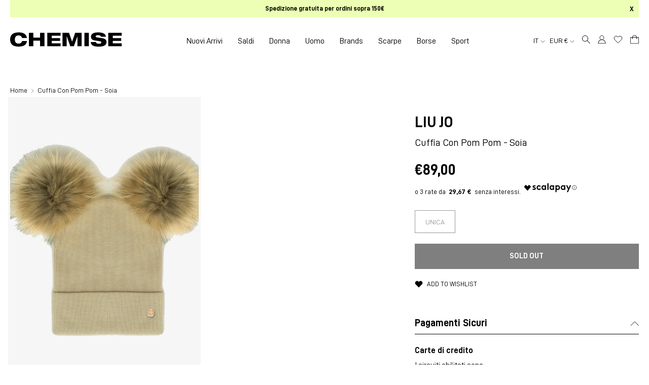

--- FILE ---
content_type: text/html; charset=utf-8
request_url: https://chemiseimola.com/products/cuffia-con-pom-pom-soia
body_size: 51423
content:
<!DOCTYPE html>
<html lang="it">
<head>

  <!-- Google Tag Manager -->
<script>(function(w,d,s,l,i){w[l]=w[l]||[];w[l].push({'gtm.start':
new Date().getTime(),event:'gtm.js'});var f=d.getElementsByTagName(s)[0],
j=d.createElement(s),dl=l!='dataLayer'?'&l='+l:'';j.async=true;j.src=
'https://www.googletagmanager.com/gtm.js?id='+i+dl;f.parentNode.insertBefore(j,f);
})(window,document,'script','dataLayer','GTM-TRFGR5H');</script>
<!-- End Google Tag Manager -->

  <meta charset="utf-8" />
  <meta http-equiv="X-UA-Compatible" content="IE=edge" />
  <meta name="viewport" content="width=device-width, initial-scale=1.0" />

  <script>  (function(f, a, s, h, i, o, n) {f['GlamiTrackerObject'] = i;  f[i]=f[i]||function(){(f[i].q=f[i].q||[]).push(arguments)};o=a.createElement(s),  n=a.getElementsByTagName(s)[0];o.async=1;o.src=h;n.parentNode.insertBefore(o,n)  })(window, document, 'script', '//glamipixel.com/js/compiled/pt.js', 'glami');  glami('create', '92a6030076e8934d1797eba46aa4db1b', 'it');  glami('track', 'PageView');var currentVariantId = window.location.search.includes('variant')?      window.location.search.split('variant=')[1] :      "40011422564548";    glami('track', 'ViewContent', {      content_type: 'product',      item_ids: [currentVariantId]    });</script>
  
  <!-- Browser color mobile -->
  <meta name="theme-color" content="#ffffff" />
<link rel="preconnect" href="https://cdn.shopify.com" crossorigin />
  
  
  <link rel="shortcut icon" href="//chemiseimola.com/cdn/shop/files/favicon_chemise_imola_32x32.png?v=1627371192" type="image/png" />
  






    

<!--Product Vendor Camelcase-->
  
  

<!--Product Vendor Camelcase-->
  
  

<!-- Find current product model_code -->
  

<!-- Find current product main_collection -->
  

<!-- Find current product season: -->
  

<!-- Find current product season: -->
  

<!-- Check if product has model_code variants -->
  

    

<!-- Find current product macro_color -->
    

<!-- Find current product micro_color -->
    

<!-- Find current product macro_category -->
    

<!-- Find current product micro_category -->
    

<!-- Find current product gender -->
  

	




  <!-- Primary Meta Tags -->
  <title> Liu Jo Cuffia Con Pom Pom - Soia Beige Donna » Chemise Imola</title>
  <meta name="title" content=" Liu Jo Cuffia Con Pom Pom - Soia Beige Donna">
  <meta name="description" content="Acquista Liu Jo Cuffia Con Pom Pom - Soia Beige Donna per soli €89,00 EUR su Chemise Imola">
  <meta property="og:site_name" content="Chemise Imola">
  <meta property="og:price:amount" content="89,00">
  <meta property="og:price:currency" content="EUR">

  <!-- Open Graph / Facebook -->
  <meta property="og:type" content="website">
  <meta property="og:url" content="https://chemiseimola.com/products/cuffia-con-pom-pom-soia">
  <meta property="og:title" content=" Liu Jo Cuffia Con Pom Pom - Soia Beige Donna">
  <meta property="og:description" content="Acquista Liu Jo Cuffia Con Pom Pom - Soia Beige Donna per soli €89,00 EUR su Chemise Imola">
  <meta property="og:image" content="//chemiseimola.com/cdn/shop/products/fd442b48f20c9f9a4d81ce77641d7530_1000x.jpg?v=1625050301">

  <!-- Twitter -->
  <meta property="twitter:card" content="summary_large_image">
  <meta property="twitter:url" content="https://chemiseimola.com/products/cuffia-con-pom-pom-soia">
  <meta property="twitter:title" content=" Liu Jo Cuffia Con Pom Pom - Soia Beige Donna">
  <meta property="twitter:description" content="Acquista Liu Jo Cuffia Con Pom Pom - Soia Beige Donna per soli €89,00 EUR su Chemise Imola">
  <meta property="twitter:image" content="//chemiseimola.com/cdn/shop/products/fd442b48f20c9f9a4d81ce77641d7530_1000x.jpg?v=1625050301">
  <meta property="twitter:site" content="@ChemiseImola">





<meta http-equiv="Cache-control" content="public">

<script type="text/javascript">
  function initAppmate(Appmate){
    Appmate.wk.on({
      'click [data-wk-add-product]': eventHandler(function(){
        var productId = this.getAttribute('data-wk-add-product');
        var select = Appmate.wk.$('form select[name="id"]');
        var variantId = select.length ? select.val() : undefined;
        Appmate.wk.addProduct(productId, variantId).then(function(product) {
          var variant = product.selected_or_first_available_variant || {};
          sendTracking({
            hitType: 'event',
            eventCategory: 'Wishlist',
            eventAction: 'WK Added Product',
            eventLabel: 'Wishlist King',
          }, {
            id: variant.sku || variant.id,
            name: product.title,
            category: product.type,
            brand: product.vendor,
            variant: variant.title,
            price: variant.price
          }, {
            list: "" || undefined
          });
        });
      }),
      'click [data-wk-remove-product]': eventHandler(function(){
        var productId = this.getAttribute('data-wk-remove-product');
        Appmate.wk.removeProduct(productId).then(function(product) {
          var variant = product.selected_or_first_available_variant || {};
          sendTracking({
            hitType: 'event',
            eventCategory: 'Wishlist',
            eventAction: 'WK Removed Product',
            eventLabel: 'Wishlist King',
          }, {
            id: variant.sku || variant.id,
            name: product.title,
            category: product.type,
            brand: product.vendor,
            variant: variant.title,
            price: variant.price
          }, {
            list: "" || undefined
          });
        });
      }),
      'click [data-wk-remove-item]': eventHandler(function(){
        var itemId = this.getAttribute('data-wk-remove-item');
        fadeOrNot(this, function() {
          Appmate.wk.removeItem(itemId).then(function(product){
            var variant = product.selected_or_first_available_variant || {};
            sendTracking({
              hitType: 'event',
              eventCategory: 'Wishlist',
              eventAction: 'WK Removed Product',
              eventLabel: 'Wishlist King',
            }, {
              id: variant.sku || variant.id,
              name: product.title,
              category: product.type,
              brand: product.vendor,
              variant: variant.title,
              price: variant.price
            }, {
              list: "" || undefined
            });
          });
        });
      }),
      'click [data-wk-clear-wishlist]': eventHandler(function(){
        var wishlistId = this.getAttribute('data-wk-clear-wishlist');
        Appmate.wk.clear(wishlistId).then(function() {
          sendTracking({
            hitType: 'event',
            eventCategory: 'Wishlist',
            eventAction: 'WK Cleared Wishlist',
            eventLabel: 'Wishlist King',
          });
        });
      }),
      'click [data-wk-share]': eventHandler(function(){
        var params = {
          wkShareService: this.getAttribute("data-wk-share-service"),
          wkShare: this.getAttribute("data-wk-share"),
          wkShareImage: this.getAttribute("data-wk-share-image")
        };
        var shareLink = Appmate.wk.getShareLink(params);

        sendTracking({
          hitType: 'event',
          eventCategory: 'Wishlist',
          eventAction: 'WK Shared Wishlist (' + params.wkShareService + ')',
          eventLabel: 'Wishlist King',
        });

        switch (params.wkShareService) {
          case 'link':
            Appmate.wk.$('#wk-share-link-text').addClass('wk-visible').find('.wk-text').html(shareLink);
            var copyButton = Appmate.wk.$('#wk-share-link-text .wk-clipboard');
            var copyText = copyButton.html();
            var clipboard = Appmate.wk.clipboard(copyButton[0]);
            clipboard.on('success', function(e) {
              copyButton.html('copied');
              setTimeout(function(){
                copyButton.html(copyText);
              }, 2000);
            });
            break;
          case 'email':
            window.location.href = shareLink;
            break;
          case 'contact':
            var contactUrl = '/pages/contact';
            var message = 'Here is the link to my list:\n' + shareLink;
            window.location.href=contactUrl + '?message=' + encodeURIComponent(message);
            break;
          default:
            window.open(
              shareLink,
              'wishlist_share',
              'height=590, width=770, toolbar=no, menubar=no, scrollbars=no, resizable=no, location=no, directories=no, status=no'
            );
        }
      }),
      'click [data-wk-move-to-cart]': eventHandler(function(){
        var $elem = Appmate.wk.$(this);
        $form = $elem.parents('form');
        $elem.prop("disabled", true);

        var item = this.getAttribute('data-wk-move-to-cart');
        var formData = $form.serialize();

        fadeOrNot(this, function(){
          Appmate.wk
          .moveToCart(item, formData)
          .then(function(product){
            $elem.prop("disabled", false);

            var variant = product.selected_or_first_available_variant || {};
            sendTracking({
              hitType: 'event',
              eventCategory: 'Wishlist',
              eventAction: 'WK Added to Cart',
              eventLabel: 'Wishlist King',
              hitCallback: function() {
                window.scrollTo(0, 0);
                location.reload();
              }
            }, {
              id: variant.sku || variant.id,
              name: product.title,
              category: product.type,
              brand: product.vendor,
              variant: variant.title,
              price: variant.price,
              quantity: 1,
            }, {
              list: "" || undefined
            });
          });
        });
      }),
      'render .wk-option-select': function(elem){
        appmateOptionSelect(elem);
      },
      'login-required': function (intent) {
        var redirect = {
          path: window.location.pathname,
          intent: intent
        };
        window.location = '/account/login?wk-redirect=' + encodeURIComponent(JSON.stringify(redirect));
      },
      'ready': function () {
        fillContactForm();

        var redirect = Appmate.wk.getQueryParam('wk-redirect');
        if (redirect) {
          Appmate.wk.addLoginRedirect(Appmate.wk.$('#customer_login'), JSON.parse(redirect));
        }
        var intent = Appmate.wk.getQueryParam('wk-intent');
        if (intent) {
          intent = JSON.parse(intent);
          switch (intent.action) {
            case 'addProduct':
              Appmate.wk.addProduct(intent.product, intent.variant)
              break;
            default:
              console.warn('Wishlist King: Intent not implemented', intent)
          }
          if (window.history && window.history.pushState) {
            history.pushState(null, null, window.location.pathname);
          }
        }
      }
    });

    Appmate.init({
      shop: {
        domain: 'chemise-imola-abbigliamento.myshopify.com'
      },
      session: {
        customer: ''
      },
      globals: {
        settings: {
          app_wk_icon: 'heart',
          app_wk_share_position: 'hidden',
          app_wk_products_per_row: 4,
          money_format: '€{{amount_with_comma_separator}}',
          root_url: ''
        },
        customer: '',
        customer_accounts_enabled: true,
        locale: {
        	collection_empty: 'La tua wishlist è vuota!',
        	login_note_html: '<a href="/account/login">Accedi</a> o <a href="/account/register">registrati</a> per salvare la tua wishlist.'
      	}
      },
      wishlist: {
        filter: function(product) {
          return !product.hidden;
        },
        loginRequired: false,
        handle: '/pages/wishlist',
        proxyHandle: "/a/wk",
        share: {
          handle: "/pages/shared-wishlist",
          title: 'My Wishlist',
          description: 'Check out some of my favorite things @ Chemise Imola.',
          imageTitle: 'Chemise Imola',
          hashTags: 'wishlist',
          twitterUser: false // will be used with via
        }
      }
    });

    function sendTracking(event, product, action) {
      if (typeof fbq === 'function') {
        switch (event.eventAction) {
          case "WK Added Product":
            fbq('track', 'AddToWishlist', {
              value: product.price,
              currency: 'EUR'
            });
            break;
        }
      }
      if (typeof ga === 'function') {
        if (product) {
          delete product.price;
          ga('ec:addProduct', product);
        }

        if (action) {
          ga('ec:setAction', 'click', action);
        }

        if (event) {
          ga('send', event);
        }

        if (!ga.loaded) {
          event && event.hitCallback && event.hitCallback()
        }
      } else {
        event && event.hitCallback && event.hitCallback()
      }
    }

    function fillContactForm() {
      document.addEventListener('DOMContentLoaded', fillContactForm)
      if (document.getElementById('contact_form')) {
        var message = Appmate.wk.getQueryParam('message');
        var bodyElement = document.querySelector("#contact_form textarea[name='contact[body]']");
        if (bodyElement && message) {
          bodyElement.value = message;
        }
      }
    }

    function eventHandler (callback) {
      return function (event) {
        if (typeof callback === 'function') {
          callback.call(this, event)
        }
        if (event) {
          event.preventDefault();
          event.stopPropagation();
        }
      }
    }

    function fadeOrNot(elem, callback){
      if (typeof $ !== "function") {
        callback();
        return;
      }
      var $elem = $(elem);
  	  if ($elem.parents('.wk-fadeout').length) {
        $elem.parents('.wk-fadeout').fadeOut(callback);
      } else {
        callback();
      }
    }
  }
</script>



<script
  id="wishlist-icon-filled"
  data="wishlist"
  type="text/x-template"
  app="wishlist-king"
>
  {% if settings.app_wk_icon == "heart" %}
    <svg width="20" height="20" viewBox="0 0 20 20" fill="none" xmlns="http://www.w3.org/2000/svg"><path d="M17.365 3.841a4.582 4.582 0 00-6.483 0l-.884.884-.883-.884a4.584 4.584 0 10-6.483 6.484l.883.883 6.483 6.483 6.484-6.483.883-.883a4.582 4.582 0 000-6.484v0z" fill="currentColor" stroke="currentColor" stroke-linecap="round" stroke-linejoin="round" style="stroke: currentColor; fill: currentColor;"/></svg>
  {% elsif settings.app_wk_icon == "star" %}
    <svg version='1.1' xmlns='https://www.w3.org/2000/svg' width='64' height='60.9' viewBox='0 0 64 64'>
      <path d='M63.92,23.25a1.5,1.5,0,0,0-1.39-1H40.3L33.39,1.08A1.5,1.5,0,0,0,32,0h0a1.49,1.49,0,0,0-1.39,1L23.7,22.22H1.47a1.49,1.49,0,0,0-1.39,1A1.39,1.39,0,0,0,.6,24.85l18,13L11.65,59a1.39,1.39,0,0,0,.51,1.61,1.47,1.47,0,0,0,.88.3,1.29,1.29,0,0,0,.88-0.3l18-13.08L50,60.68a1.55,1.55,0,0,0,1.76,0,1.39,1.39,0,0,0,.51-1.61l-6.9-21.14,18-13A1.45,1.45,0,0,0,63.92,23.25Z' fill='#be8508'></path>
    </svg>
  {% endif %}
</script>

<script
  id="wishlist-icon-empty"
  data="wishlist"
  type="text/x-template"
  app="wishlist-king"
>
  {% if settings.app_wk_icon == "heart" %}
    <svg width="20" height="20" viewBox="0 0 20 20" fill="none" xmlns="http://www.w3.org/2000/svg"><path d="M17.365 3.841a4.582 4.582 0 00-6.483 0l-.884.884-.883-.884a4.584 4.584 0 10-6.483 6.484l.883.883 6.483 6.483 6.484-6.483.883-.883a4.582 4.582 0 000-6.484v0z" stroke="currentColor" stroke-linecap="round" stroke-linejoin="round"/></svg>
  {% elsif settings.app_wk_icon == "star" %}
    <svg version='1.1' xmlns='https://www.w3.org/2000/svg' width='64' height='60.9' viewBox='0 0 64 64'>
      <path d='M63.92,23.25a1.5,1.5,0,0,0-1.39-1H40.3L33.39,1.08A1.5,1.5,0,0,0,32,0h0a1.49,1.49,0,0,0-1.39,1L23.7,22.22H1.47a1.49,1.49,0,0,0-1.39,1A1.39,1.39,0,0,0,.6,24.85l18,13L11.65,59a1.39,1.39,0,0,0,.51,1.61,1.47,1.47,0,0,0,.88.3,1.29,1.29,0,0,0,.88-0.3l18-13.08L50,60.68a1.55,1.55,0,0,0,1.76,0,1.39,1.39,0,0,0,.51-1.61l-6.9-21.14,18-13A1.45,1.45,0,0,0,63.92,23.25ZM42.75,36.18a1.39,1.39,0,0,0-.51,1.61l5.81,18L32.85,44.69a1.41,1.41,0,0,0-1.67,0L15.92,55.74l5.81-18a1.39,1.39,0,0,0-.51-1.61L6,25.12H24.7a1.49,1.49,0,0,0,1.39-1L32,6.17l5.81,18a1.5,1.5,0,0,0,1.39,1H58Z' fill='#be8508'></path>
    </svg>
  {% endif %}
</script>

<script
  id="wishlist-icon-remove"
  data="wishlist"
  type="text/x-template"
  app="wishlist-king"
>
  <svg role="presentation" viewBox="0 0 16 14">
    <path d="M15 0L1 14m14 0L1 0" stroke="currentColor" fill="none" fill-rule="evenodd"></path>
  </svg>
</script>

<script
  id="wishlist-link"
  data="wishlist"
  type="text/x-template"
  app="wishlist-king"
>
  {% if wishlist.item_count %}
    {% assign link_icon = 'wishlist-icon-empty' %}
  {% else %}
    {% assign link_icon = 'wishlist-icon-empty' %}
  {% endif %}
  <a href="{{ wishlist.url }}" class="wk-link wk-{{ wishlist.state }}" title="View Wishlist"><div class="wk-icon">{% include link_icon %}</div><!--span class="wk-label">Wishlist</span--> <span class="wk-count">{{ wishlist.item_count }}</span></a>
</script>

<script
  id="wishlist-link-li"
  data="wishlist"
  type="text/x-template"
  app="wishlist-king"
>
  <li class="wishlist-link-li wk-{{ wishlist.state }}">
    {% include 'wishlist-link' %}
  </li>
</script>

<script
  id="wishlist-button-product"
  data="product"
  type="text/x-template"
  app="wishlist-king"
>
  {% if product.in_wishlist %}
    {% assign btn_text = 'In Wishlist' %}
    {% assign btn_title = 'Remove from Wishlist' %}
    {% assign btn_action = 'wk-remove-product' %}
    {% assign btn_icon = 'wishlist-icon-filled' %}
  {% else %}
    {% assign btn_text = 'Add to Wishlist' %}
    {% assign btn_title = 'Add to Wishlist' %}
    {% assign btn_action = 'wk-add-product' %}
    {% assign btn_icon = 'wishlist-icon-empty' %}
  {% endif %}

  <button type="button" class="wk-button-product {{ btn_action }}" title="{{ btn_title }}" data-{{ btn_action }}="{{ product.id }}">
    <div class="wk-icon">
      {% include btn_icon %}
    </div>
    <span class="wk-label">{{ btn_text }}</span>
  </button>
</script>

<script
  id="wishlist-button-collection"
  data="product"
  type="text/x-template"
  app="wishlist-king"
>
  {% if product.in_wishlist %}
    {% assign btn_text = 'In Wishlist' %}
    {% assign btn_title = 'Remove from Wishlist' %}
    {% assign btn_action = 'wk-remove-product' %}
    {% assign btn_icon = 'wishlist-icon-filled' %}
  {% else %}
    {% assign btn_text = 'Add to Wishlist' %}
    {% assign btn_title = 'Add to Wishlist' %}
    {% assign btn_action = 'wk-add-product' %}
    {% assign btn_icon = 'wishlist-icon-empty' %}
  {% endif %}

  <button type="button" class="wk-button-collection {{ btn_action }}" title="{{ btn_title }}" data-{{ btn_action }}="{{ product.id }}">
    <div class="wk-icon">
      {% include btn_icon %}
    </div>
    <span class="wk-label">{{ btn_text }}</span>
  </button>
</script>

<script
  id="wishlist-button-wishlist-page"
  data="product"
  type="text/x-template"
  app="wishlist-king"
>
  {% if wishlist.read_only %}
    {% assign item_id = product.id %}
  {% else %}
    {% assign item_id = product.wishlist_item_id %}
  {% endif %}

  {% assign add_class = '' %}
  {% if product.in_wishlist and wishlist.read_only == true %}
    {% assign btn_text = 'In Wishlist' %}
    {% assign btn_title = 'Remove from Wishlist' %}
    {% assign btn_action = 'wk-remove-product' %}
    {% assign btn_icon = 'wishlist-icon-filled' %}
  {% elsif product.in_wishlist and wishlist.read_only == false %}
    {% assign btn_text = 'In Wishlist' %}
    {% assign btn_title = 'Remove from Wishlist' %}
    {% assign btn_action = 'wk-remove-item' %}
    {% assign btn_icon = 'wishlist-icon-remove' %}
    {% assign add_class = 'wk-with-hover' %}
  {% else %}
    {% assign btn_text = 'Add to Wishlist' %}
    {% assign btn_title = 'Add to Wishlist' %}
    {% assign btn_action = 'wk-add-product' %}
    {% assign btn_icon = 'wishlist-icon-empty' %}
    {% assign add_class = 'wk-with-hover' %}
  {% endif %}

  <button type="button" class="wk-button-wishlist-page {{ btn_action }} {{ add_class }}" title="{{ btn_title }}" data-{{ btn_action }}="{{ item_id }}">
    <div class="wk-icon">
      {% include btn_icon %}
    </div>
    <span class="wk-label">{{ btn_text }}</span>
  </button>
</script>

<script
  id="wishlist-button-wishlist-clear"
  data="wishlist"
  type="text/x-template"
  app="wishlist-king"
>
  {% assign btn_text = 'Clear Wishlist' %}
  {% assign btn_title = 'Clear Wishlist' %}
  {% assign btn_class = 'wk-button-wishlist-clear' %}

  <button type="button" class="{{ btn_class }}" title="{{ btn_title }}" data-wk-clear-wishlist="{{ wishlist.permaId }}">
    <span class="wk-label">{{ btn_text }}</span>
  </button>
</script>

<script
  id="wishlist-shared"
  data="shared_wishlist"
  type="text/x-template"
  app="wishlist-king"
>
  {% assign wishlist = shared_wishlist %}
  {% include 'wishlist-collection' with wishlist %}
</script>

<script
  id="wishlist-collection"
  data="wishlist"
  type="text/x-template"
  app="wishlist-king"
>
  <div class='wishlist-collection'>
  {% if wishlist.item_count == 0 %}
    {% include 'wishlist-collection-empty' %}
  {% else %}
    {% if customer_accounts_enabled and customer == false and wishlist.read_only == false %}
      {% include 'wishlist-collection-login-note' %}
    {% endif %}

    {% if settings.app_wk_share_position == "top" %}
      {% unless wishlist.read_only %}
        {% include 'wishlist-collection-share' %}
      {% endunless %}
    {% endif %}

    {% include 'wishlist-collection-loop' %}

    {% if settings.app_wk_share_position == "bottom" %}
      {% unless wishlist.read_only %}
        {% include 'wishlist-collection-share' %}
      {% endunless %}
    {% endif %}

    {% unless wishlist.read_only %}
      {% include 'wishlist-button-wishlist-clear' %}
    {% endunless %}
  {% endif %}
  </div>
</script>

<script
  id="wishlist-collection-empty"
  data="wishlist"
  type="text/x-template"
  app="wishlist-king"
>
  <div class="wk-row">
    <div class="wk-span12">
      <h3 class="wk-wishlist-empty-note">{{ locale.collection_empty }}</h3>
    </div>
  </div>
</script>

<script
  id="wishlist-collection-login-note"
  data="wishlist"
  type="text/x-template"
  app="wishlist-king"
>
  <div class="wk-row">
    <p class="wk-span12 wk-login-note">
      {{ locale.login_note_html }}
    </p>
  </div>
</script>

<script
  id="wishlist-collection-share"
  data="wishlist"
  type="text/x-template"
  app="wishlist-king"
>
  <h3 id="wk-share-head">Share Wishlist</h3>
  <ul id="wk-share-list">
    <li>{% include 'wishlist-share-button-fb' %}</li>
    <li>{% include 'wishlist-share-button-pinterest' %}</li>
    <li>{% include 'wishlist-share-button-twitter' %}</li>
    <li>{% include 'wishlist-share-button-email' %}</li>
    <li id="wk-share-whatsapp">{% include 'wishlist-share-button-whatsapp' %}</li>
    <li>{% include 'wishlist-share-button-link' %}</li>
    {% comment %}
    <li>{% include 'wishlist-share-button-contact' %}</li>
    {% endcomment %}
  </ul>
  <div id="wk-share-link-text"><span class="wk-text"></span><button class="wk-clipboard" data-clipboard-target="#wk-share-link-text .wk-text">copy link</button></div>
</script>

<script
  id="wishlist-collection-loop"
  data="wishlist"
  type="text/x-template"
  app="wishlist-king"
>
  <div class="wk-row wk-row--items">
    {% assign item_count = 0 %}
    {% for product in wishlist.products %}
      {% assign item_count = item_count | plus: 1 %}
      {% unless limit and item_count > limit %}
        {% assign hide_default_title = false %}
        {% if product.variants.length == 1 and product.variants[0].title contains 'Default' %}
          {% assign hide_default_title = true %}
        {% endif %}

        {% assign items_per_row = settings.app_wk_products_per_row %}
        {% assign wk_item_width = 100 | divided_by: items_per_row %}

        <div class="wk-item-column" style="width: {{ wk_item_width }}%">
          <div id="wk-item-{{ product.wishlist_item_id }}" class="wk-item {{ wk_item_class }} {% unless wishlist.read_only %}wk-fadeout{% endunless %} product-item-default" data-wk-item="{{ product.wishlist_item_id }}">

            {% include 'wishlist-collection-product-image' with product %}
            {% include 'wishlist-button-wishlist-page' with product %}
            <div class="product__content">
              {% include 'wishlist-collection-product-title' with product %}
              {% include 'wishlist-collection-product-price' %}
              {% include 'wishlist-collection-product-form' with product %}
            </div><!-- /.product__content -->
          </div>
        </div>
      {% endunless %}
    {% endfor %}
  </div>
</script>

<script
  id="wishlist-collection-product-image"
  data="wishlist"
  type="text/x-template"
  app="wishlist-king"
>
  <div class="wk-image product__image">
    <a href="{{ product | variant_url }}" class="wk-variant-link wk-content" title="View product">
      <div
        class="product__image-inner"
        role="img"
        aria-label="{{ product.title | escape }}"
        style="background-image: url({{ product | variant_img_url '700x' }});"
        >
      </div><!-- /.product__image-inner -->
    </a>
  </div>
</script>

<script
  id="wishlist-collection-product-title"
  data="wishlist"
  type="text/x-template"
  app="wishlist-king"
>
  <h4 class="product__title">
    <a href="{{ product | variant_url }}">{{ product.title }}</a>
  </h4><!-- /.product__title -->
</script>

<script
  id="wishlist-collection-product-price"
  data="wishlist"
  type="text/x-template"
  app="wishlist-king"
>
  {% assign variant = product.selected_or_first_available_variant %}
  <div class="product__price">
    <span>
      {% if variant.price >= variant.compare_at_price %}
      {{ variant.price | money }}
      {% else %}
      <span class="saleprice">{{ variant.price | money }}</span> <del>{{ variant.compare_at_price | money }}</del>
      {% endif %}
    </span>
  </div><!-- /.product__price -->
</script>

<script
  id="wishlist-collection-product-form"
  data="wishlist"
  type="text/x-template"
  app="wishlist-king"
>
  <form id="wk-add-item-form-{{ product.wishlist_item_id }}" action="/cart/add" method="post" class="wk-add-item-form">

    <!-- Begin product options -->
    <div class="wk-product-options {% if hide_default_title %}wk-no-options{% endif %}">

      <div class="wk-select" {% if hide_default_title %} style="display:none"{% endif %}>
        <select id="wk-option-select-{{ product.wishlist_item_id }}" class="wk-option-select" name="id">

          {% for variant in product.variants %}
          <option value="{{ variant.id }}" {% if variant == product.selected_or_first_available_variant %}selected="selected"{% endif %}>
            {{ variant.title }} - {{ variant.price | money }}
          </option>
          {% endfor %}

        </select>
      </div>

      {% comment %}
        {% if settings.display_quantity_dropdown and product.available %}
        <div class="wk-selector-wrapper">
          <label>Quantity</label>
          <input class="wk-quantity" type="number" name="quantity" value="1" class="wk-item-quantity" />
        </div>
        {% endif %}
      {% endcomment %}

      <div class="wk-purchase-section{% if product.variants.length > 1 %} wk-multiple{% endif %}">
        {% unless product.available %}
        <input type="submit" class="wk-add-to-cart disabled" disabled="disabled" value="Sold Out" />
        {% else %}
          {% assign cart_action = 'wk-move-to-cart' %}
          {% if wishlist.read_only %}
            {% assign cart_action = 'wk-add-to-cart' %}
          {% endif %}
          <input type="submit" class="wk-add-to-cart" data-{{ cart_action }}="{{ product.wishlist_item_id }}" name="add" value="Add to Cart" />
        {% endunless %}
      </div>
    </div>
    <!-- End product options -->
  </form>
</script>

<script
  id="wishlist-share-button-fb"
  data="wishlist"
  type="text/x-template"
  app="wishlist-king"
>
  {% unless wishlist.empty %}
  <a href="#" class="wk-button-share resp-sharing-button__link" title="Share on Facebook" data-wk-share-service="facebook" data-wk-share="{{ wishlist.permaId }}" data-wk-share-image="{{ wishlist.products[0] | variant_img_url: '1200x630' }}">
    <div class="resp-sharing-button resp-sharing-button--facebook resp-sharing-button--large">
      <div aria-hidden="true" class="resp-sharing-button__icon resp-sharing-button__icon--solid">
        <svg version="1.1" x="0px" y="0px" width="24px" height="24px" viewBox="0 0 24 24" enable-background="new 0 0 24 24" xml:space="preserve">
          <g>
            <path d="M18.768,7.465H14.5V5.56c0-0.896,0.594-1.105,1.012-1.105s2.988,0,2.988,0V0.513L14.171,0.5C10.244,0.5,9.5,3.438,9.5,5.32 v2.145h-3v4h3c0,5.212,0,12,0,12h5c0,0,0-6.85,0-12h3.851L18.768,7.465z"/>
          </g>
        </svg>
      </div>
      <span>Facebook</span>
    </div>
  </a>
  {% endunless %}
</script>

<script
  id="wishlist-share-button-twitter"
  data="wishlist"
  type="text/x-template"
  app="wishlist-king"
>
  {% unless wishlist.empty %}
  <a href="#" class="wk-button-share resp-sharing-button__link" title="Share on Twitter" data-wk-share-service="twitter" data-wk-share="{{ wishlist.permaId }}">
    <div class="resp-sharing-button resp-sharing-button--twitter resp-sharing-button--large">
      <div aria-hidden="true" class="resp-sharing-button__icon resp-sharing-button__icon--solid">
        <svg version="1.1" x="0px" y="0px" width="24px" height="24px" viewBox="0 0 24 24" enable-background="new 0 0 24 24" xml:space="preserve">
          <g>
            <path d="M23.444,4.834c-0.814,0.363-1.5,0.375-2.228,0.016c0.938-0.562,0.981-0.957,1.32-2.019c-0.878,0.521-1.851,0.9-2.886,1.104 C18.823,3.053,17.642,2.5,16.335,2.5c-2.51,0-4.544,2.036-4.544,4.544c0,0.356,0.04,0.703,0.117,1.036 C8.132,7.891,4.783,6.082,2.542,3.332C2.151,4.003,1.927,4.784,1.927,5.617c0,1.577,0.803,2.967,2.021,3.782 C3.203,9.375,2.503,9.171,1.891,8.831C1.89,8.85,1.89,8.868,1.89,8.888c0,2.202,1.566,4.038,3.646,4.456 c-0.666,0.181-1.368,0.209-2.053,0.079c0.579,1.804,2.257,3.118,4.245,3.155C5.783,18.102,3.372,18.737,1,18.459 C3.012,19.748,5.399,20.5,7.966,20.5c8.358,0,12.928-6.924,12.928-12.929c0-0.198-0.003-0.393-0.012-0.588 C21.769,6.343,22.835,5.746,23.444,4.834z"/>
          </g>
        </svg>
      </div>
      <span>Twitter</span>
    </div>
  </a>
  {% endunless %}
</script>

<script
  id="wishlist-share-button-pinterest"
  data="wishlist"
  type="text/x-template"
  app="wishlist-king"
>
  {% unless wishlist.empty %}
  <a href="#" class="wk-button-share resp-sharing-button__link" title="Share on Pinterest" data-wk-share-service="pinterest" data-wk-share="{{ wishlist.permaId }}" data-wk-share-image="{{ wishlist.products[0] | variant_img_url: '1200x630' }}">
    <div class="resp-sharing-button resp-sharing-button--pinterest resp-sharing-button--large">
      <div aria-hidden="true" class="resp-sharing-button__icon resp-sharing-button__icon--solid">
        <svg version="1.1" x="0px" y="0px" width="24px" height="24px" viewBox="0 0 24 24" enable-background="new 0 0 24 24" xml:space="preserve">
          <path d="M12.137,0.5C5.86,0.5,2.695,5,2.695,8.752c0,2.272,0.8 ,4.295,2.705,5.047c0.303,0.124,0.574,0.004,0.661-0.33 c0.062-0.231,0.206-0.816,0.271-1.061c0.088-0.331,0.055-0.446-0.19-0.736c-0.532-0.626-0.872-1.439-0.872-2.59 c0-3.339,2.498-6.328,6.505-6.328c3.548,0,5.497,2.168,5.497,5.063c0,3.809-1.687,7.024-4.189,7.024 c-1.382,0-2.416-1.142-2.085-2.545c0.397-1.675,1.167-3.479,1.167-4.688c0-1.081-0.58-1.983-1.782-1.983 c-1.413,0-2.548,1.461-2.548,3.42c0,1.247,0.422,2.09,0.422,2.09s-1.445,6.126-1.699,7.199c-0.505,2.137-0.076,4.756-0.04,5.02 c0.021,0.157,0.224,0.195,0.314,0.078c0.13-0.171,1.813-2.25,2.385-4.325c0.162-0.589,0.929-3.632,0.929-3.632 c0.459,0.876,1.801,1.646,3.228,1.646c4.247,0,7.128-3.871,7.128-9.053C20.5,4.15,17.182,0.5,12.137,0.5z"/>
        </svg>
      </div>
      <span>Pinterest</span>
    </div>
  </a>
  {% endunless %}
</script>

<script
  id="wishlist-share-button-whatsapp"
  data="wishlist"
  type="text/x-template"
  app="wishlist-king"
>
  {% unless wishlist.empty %}
  <a href="#" class="wk-button-share resp-sharing-button__link" title="Share via WhatsApp" data-wk-share-service="whatsapp" data-wk-share="{{ wishlist.permaId }}">
    <div class="resp-sharing-button resp-sharing-button--whatsapp resp-sharing-button--large">
      <div aria-hidden="true" class="resp-sharing-button__icon resp-sharing-button__icon--solid">
        <svg xmlns="https://www.w3.org/2000/svg" width="24" height="24" viewBox="0 0 24 24">
          <path stroke="none" d="M20.1,3.9C17.9,1.7,15,0.5,12,0.5C5.8,0.5,0.7,5.6,0.7,11.9c0,2,0.5,3.9,1.5,5.6l-1.6,5.9l6-1.6c1.6,0.9,3.5,1.3,5.4,1.3l0,0l0,0c6.3,0,11.4-5.1,11.4-11.4C23.3,8.9,22.2,6,20.1,3.9z M12,21.4L12,21.4c-1.7,0-3.3-0.5-4.8-1.3l-0.4-0.2l-3.5,1l1-3.4L4,17c-1-1.5-1.4-3.2-1.4-5.1c0-5.2,4.2-9.4,9.4-9.4c2.5,0,4.9,1,6.7,2.8c1.8,1.8,2.8,4.2,2.8,6.7C21.4,17.2,17.2,21.4,12,21.4z M17.1,14.3c-0.3-0.1-1.7-0.9-1.9-1c-0.3-0.1-0.5-0.1-0.7,0.1c-0.2,0.3-0.8,1-0.9,1.1c-0.2,0.2-0.3,0.2-0.6,0.1c-0.3-0.1-1.2-0.5-2.3-1.4c-0.9-0.8-1.4-1.7-1.6-2c-0.2-0.3,0-0.5,0.1-0.6s0.3-0.3,0.4-0.5c0.2-0.1,0.3-0.3,0.4-0.5c0.1-0.2,0-0.4,0-0.5c0-0.1-0.7-1.5-1-2.1C8.9,6.6,8.6,6.7,8.5,6.7c-0.2,0-0.4,0-0.6,0S7.5,6.8,7.2,7c-0.3,0.3-1,1-1,2.4s1,2.8,1.1,3c0.1,0.2,2,3.1,4.9,4.3c0.7,0.3,1.2,0.5,1.6,0.6c0.7,0.2,1.3,0.2,1.8,0.1c0.6-0.1,1.7-0.7,1.9-1.3c0.2-0.7,0.2-1.2,0.2-1.3C17.6,14.5,17.4,14.4,17.1,14.3z"/>
        </svg>
      </div>
      <span>WhatsApp</span>
    </div>
  </a>
  {% endunless %}
</script>

<script
  id="wishlist-share-button-email"
  data="wishlist"
  type="text/x-template"
  app="wishlist-king"
>
  {% unless wishlist.empty %}
  <a href="#" class="wk-button-share resp-sharing-button__link" title="Share via Email" data-wk-share-service="email" data-wk-share="{{ wishlist.permaId }}">
    <div class="resp-sharing-button resp-sharing-button--email resp-sharing-button--large">
      <div aria-hidden="true" class="resp-sharing-button__icon resp-sharing-button__icon--solid">
        <svg version="1.1" x="0px" y="0px" width="24px" height="24px" viewBox="0 0 24 24" enable-background="new 0 0 24 24" xml:space="preserve">
          <path d="M22,4H2C0.897,4,0,4.897,0,6v12c0,1.103,0.897,2,2,2h20c1.103,0,2-0.897,2-2V6C24,4.897,23.103,4,22,4z M7.248,14.434 l-3.5,2C3.67,16.479,3.584,16.5,3.5,16.5c-0.174,0-0.342-0.09-0.435-0.252c-0.137-0.239-0.054-0.545,0.186-0.682l3.5-2 c0.24-0.137,0.545-0.054,0.682,0.186C7.571,13.992,7.488,14.297,7.248,14.434z M12,14.5c-0.094,0-0.189-0.026-0.271-0.08l-8.5-5.5 C2.997,8.77,2.93,8.46,3.081,8.229c0.15-0.23,0.459-0.298,0.691-0.147L12,13.405l8.229-5.324c0.232-0.15,0.542-0.084,0.691,0.147 c0.15,0.232,0.083,0.542-0.148,0.691l-8.5,5.5C12.189,14.474,12.095,14.5,12,14.5z M20.934,16.248 C20.842,16.41,20.673,16.5,20.5,16.5c-0.084,0-0.169-0.021-0.248-0.065l-3.5-2c-0.24-0.137-0.323-0.442-0.186-0.682 s0.443-0.322,0.682-0.186l3.5,2C20.988,15.703,21.071,16.009,20.934,16.248z"/>
        </svg>
      </div>
      <span>Email</span>
    </div>
  </a>
  {% endunless %}
</script>

<script
  id="wishlist-share-button-link"
  data="wishlist"
  type="text/x-template"
  app="wishlist-king"
>
  {% unless wishlist.empty %}
  <a href="#" class="wk-button-share resp-sharing-button__link" title="Share via link" data-wk-share-service="link" data-wk-share="{{ wishlist.permaId }}">
    <div class="resp-sharing-button resp-sharing-button--link resp-sharing-button--large">
      <div aria-hidden="true" class="resp-sharing-button__icon resp-sharing-button__icon--solid">
        <svg version='1.1' xmlns='https://www.w3.org/2000/svg' width='512' height='512' viewBox='0 0 512 512'>
          <path d='M459.654,233.373l-90.531,90.5c-49.969,50-131.031,50-181,0c-7.875-7.844-14.031-16.688-19.438-25.813
          l42.063-42.063c2-2.016,4.469-3.172,6.828-4.531c2.906,9.938,7.984,19.344,15.797,27.156c24.953,24.969,65.563,24.938,90.5,0
          l90.5-90.5c24.969-24.969,24.969-65.563,0-90.516c-24.938-24.953-65.531-24.953-90.5,0l-32.188,32.219
          c-26.109-10.172-54.25-12.906-81.641-8.891l68.578-68.578c50-49.984,131.031-49.984,181.031,0
          C509.623,102.342,509.623,183.389,459.654,233.373z M220.326,382.186l-32.203,32.219c-24.953,24.938-65.563,24.938-90.516,0
          c-24.953-24.969-24.953-65.563,0-90.531l90.516-90.5c24.969-24.969,65.547-24.969,90.5,0c7.797,7.797,12.875,17.203,15.813,27.125
          c2.375-1.375,4.813-2.5,6.813-4.5l42.063-42.047c-5.375-9.156-11.563-17.969-19.438-25.828c-49.969-49.984-131.031-49.984-181.016,0
          l-90.5,90.5c-49.984,50-49.984,131.031,0,181.031c49.984,49.969,131.031,49.969,181.016,0l68.594-68.594
          C274.561,395.092,246.42,392.342,220.326,382.186z'/>
        </svg>
      </div>
      <span>E-Mail</span>
    </div>
  </a>
  {% endunless %}
</script>

<script
  id="wishlist-share-button-contact"
  data="wishlist"
  type="text/x-template"
  app="wishlist-king"
>
  {% unless wishlist.empty %}
  <a href="#" class="wk-button-share resp-sharing-button__link" title="Send to customer service" data-wk-share-service="contact" data-wk-share="{{ wishlist.permaId }}">
    <div class="resp-sharing-button resp-sharing-button--link resp-sharing-button--large">
      <div aria-hidden="true" class="resp-sharing-button__icon resp-sharing-button__icon--solid">
        <svg height="24" viewBox="0 0 24 24" width="24" xmlns="http://www.w3.org/2000/svg">
            <path d="M0 0h24v24H0z" fill="none"/>
            <path d="M19 2H5c-1.11 0-2 .9-2 2v14c0 1.1.89 2 2 2h4l3 3 3-3h4c1.1 0 2-.9 2-2V4c0-1.1-.9-2-2-2zm-6 16h-2v-2h2v2zm2.07-7.75l-.9.92C13.45 11.9 13 12.5 13 14h-2v-.5c0-1.1.45-2.1 1.17-2.83l1.24-1.26c.37-.36.59-.86.59-1.41 0-1.1-.9-2-2-2s-2 .9-2 2H8c0-2.21 1.79-4 4-4s4 1.79 4 4c0 .88-.36 1.68-.93 2.25z"/>
        </svg>
      </div>
      <span>E-Mail</span>
    </div>
  </a>
  {% endunless %}
</script>



<script>
  function appmateSelectCallback(variant, selector) {
    var shop = Appmate.wk.globals.shop;
    var product = Appmate.wk.getProduct(variant.product_id);
    var itemId = Appmate.wk.$(selector.variantIdField).parents('[data-wk-item]').attr('data-wk-item');
    var container = Appmate.wk.$('#wk-item-' + itemId);


    

    var imageUrl = '';

    if (variant && variant.image) {
      imageUrl = Appmate.wk.filters.img_url(variant, '1000x');
    } else if (product) {
      imageUrl = Appmate.wk.filters.img_url(product, '1000x');
    }

    if (imageUrl) {
      container.find('.wk-variant-image').attr('src', imageUrl);
    }

    var formatMoney = Appmate.wk.filters.money;

    if (!product.hidden && variant && (variant.available || variant.inventory_policy === 'continue')) {
      container.find('.wk-add-to-cart').removeAttr('disabled').removeClass('disabled').attr('value', 'Add to Cart');
      if(parseFloat(variant.price) < parseFloat(variant.compare_at_price)){
        container.find('.wk-price-preview').html(formatMoney(variant.price) + " <del>" + formatMoney(variant.compare_at_price) + "</del>");
      } else {
        container.find('.wk-price-preview').html(formatMoney(variant.price));
      }
    } else {
      var message = variant && !product.hidden ? "Sold Out" : "Unavailable";
      container.find('.wk-add-to-cart').addClass('disabled').attr('disabled', 'disabled').attr('value', message);
      container.find('.wk-price-preview').text(message);
    }

  };

  function appmateOptionSelect(el){
    if (!Shopify || !Shopify.OptionSelectors) {
      throw new Error('Missing option_selection.js! Please check templates/page.wishlist.liquid');
    }

    var id = el.getAttribute('id');
    var itemId = Appmate.wk.$(el).parents('[data-wk-item]').attr('data-wk-item');
    var container = Appmate.wk.$('#wk-item-' + itemId);

    Appmate.wk.getItem(itemId).then(function(product){
      var selector = new Shopify.OptionSelectors(id, {
        product: product,
        onVariantSelected: appmateSelectCallback,
        enableHistoryState: false
      });

      if (product.selected_variant_id) {
        selector.selectVariant(product.selected_variant_id);
      }

      selector.selectors.forEach(function(selector){
        if (selector.values.length < 2) {
          Appmate.wk.$(selector.element).parents(".selector-wrapper").css({display: "none"});
        }
      });

      // Add label if only one product option and it isn't 'Title'.
      if (product.options.length == 1 && product.options[0] != 'Title') {
        Appmate.wk.$(container)
        .find('.selector-wrapper:first-child')
        .prepend('<label>' + product.options[0] + '</label>');
      }
    });
  }
</script>

<script
  src="https://cdn.appmate.io/legacy-toolkit/1.4.44/appmate.js"
  async
></script>
<link
  href="//chemiseimola.com/cdn/shop/t/8/assets/appmate-wishlist-king.scss.css?v=66738636197151898071626377706"
  rel="stylesheet"
/>

		<link href="//chemiseimola.com/cdn/shop/t/8/assets/swiper-bundle.css?v=61579731298593121301626377695" rel="stylesheet" type="text/css" media="all" />
		<link href="//chemiseimola.com/cdn/shop/t/8/assets/bundle.css?v=180056468875824526641697033012" rel="stylesheet" type="text/css" media="all" />
		<link href="//chemiseimola.com/cdn/shop/t/8/assets/custom.scss.css?v=169082834725293067421710243518" rel="stylesheet" type="text/css" media="all" />

	
<script>window.performance && window.performance.mark && window.performance.mark('shopify.content_for_header.start');</script><meta id="shopify-digital-wallet" name="shopify-digital-wallet" content="/56412045508/digital_wallets/dialog">
<meta name="shopify-checkout-api-token" content="a75dd1e368e39a4da9b73937b65588f4">
<meta id="in-context-paypal-metadata" data-shop-id="56412045508" data-venmo-supported="false" data-environment="production" data-locale="it_IT" data-paypal-v4="true" data-currency="EUR">
<link rel="alternate" hreflang="x-default" href="https://chemiseimola.com/products/cuffia-con-pom-pom-soia">
<link rel="alternate" hreflang="it" href="https://chemiseimola.com/products/cuffia-con-pom-pom-soia">
<link rel="alternate" hreflang="en" href="https://chemiseimola.com/en/products/cuffia-con-pom-pom-soia">
<link rel="alternate" type="application/json+oembed" href="https://chemiseimola.com/products/cuffia-con-pom-pom-soia.oembed">
<script async="async" src="/checkouts/internal/preloads.js?locale=it-IT"></script>
<link rel="preconnect" href="https://shop.app" crossorigin="anonymous">
<script async="async" src="https://shop.app/checkouts/internal/preloads.js?locale=it-IT&shop_id=56412045508" crossorigin="anonymous"></script>
<script id="apple-pay-shop-capabilities" type="application/json">{"shopId":56412045508,"countryCode":"IT","currencyCode":"EUR","merchantCapabilities":["supports3DS"],"merchantId":"gid:\/\/shopify\/Shop\/56412045508","merchantName":"Chemise Imola","requiredBillingContactFields":["postalAddress","email","phone"],"requiredShippingContactFields":["postalAddress","email","phone"],"shippingType":"shipping","supportedNetworks":["visa","maestro","masterCard","amex"],"total":{"type":"pending","label":"Chemise Imola","amount":"1.00"},"shopifyPaymentsEnabled":true,"supportsSubscriptions":true}</script>
<script id="shopify-features" type="application/json">{"accessToken":"a75dd1e368e39a4da9b73937b65588f4","betas":["rich-media-storefront-analytics"],"domain":"chemiseimola.com","predictiveSearch":true,"shopId":56412045508,"locale":"it"}</script>
<script>var Shopify = Shopify || {};
Shopify.shop = "chemise-imola-abbigliamento.myshopify.com";
Shopify.locale = "it";
Shopify.currency = {"active":"EUR","rate":"1.0"};
Shopify.country = "IT";
Shopify.theme = {"name":"Dev - Updates - 2021-07-15","id":124868690116,"schema_name":"Exo","schema_version":"1.0.0","theme_store_id":null,"role":"main"};
Shopify.theme.handle = "null";
Shopify.theme.style = {"id":null,"handle":null};
Shopify.cdnHost = "chemiseimola.com/cdn";
Shopify.routes = Shopify.routes || {};
Shopify.routes.root = "/";</script>
<script type="module">!function(o){(o.Shopify=o.Shopify||{}).modules=!0}(window);</script>
<script>!function(o){function n(){var o=[];function n(){o.push(Array.prototype.slice.apply(arguments))}return n.q=o,n}var t=o.Shopify=o.Shopify||{};t.loadFeatures=n(),t.autoloadFeatures=n()}(window);</script>
<script>
  window.ShopifyPay = window.ShopifyPay || {};
  window.ShopifyPay.apiHost = "shop.app\/pay";
  window.ShopifyPay.redirectState = null;
</script>
<script id="shop-js-analytics" type="application/json">{"pageType":"product"}</script>
<script defer="defer" async type="module" src="//chemiseimola.com/cdn/shopifycloud/shop-js/modules/v2/client.init-shop-cart-sync_dvfQaB1V.it.esm.js"></script>
<script defer="defer" async type="module" src="//chemiseimola.com/cdn/shopifycloud/shop-js/modules/v2/chunk.common_BW-OJwDu.esm.js"></script>
<script defer="defer" async type="module" src="//chemiseimola.com/cdn/shopifycloud/shop-js/modules/v2/chunk.modal_CX4jaIRf.esm.js"></script>
<script type="module">
  await import("//chemiseimola.com/cdn/shopifycloud/shop-js/modules/v2/client.init-shop-cart-sync_dvfQaB1V.it.esm.js");
await import("//chemiseimola.com/cdn/shopifycloud/shop-js/modules/v2/chunk.common_BW-OJwDu.esm.js");
await import("//chemiseimola.com/cdn/shopifycloud/shop-js/modules/v2/chunk.modal_CX4jaIRf.esm.js");

  window.Shopify.SignInWithShop?.initShopCartSync?.({"fedCMEnabled":true,"windoidEnabled":true});

</script>
<script>
  window.Shopify = window.Shopify || {};
  if (!window.Shopify.featureAssets) window.Shopify.featureAssets = {};
  window.Shopify.featureAssets['shop-js'] = {"shop-cart-sync":["modules/v2/client.shop-cart-sync_CGEUFKvL.it.esm.js","modules/v2/chunk.common_BW-OJwDu.esm.js","modules/v2/chunk.modal_CX4jaIRf.esm.js"],"init-fed-cm":["modules/v2/client.init-fed-cm_Q280f13X.it.esm.js","modules/v2/chunk.common_BW-OJwDu.esm.js","modules/v2/chunk.modal_CX4jaIRf.esm.js"],"shop-cash-offers":["modules/v2/client.shop-cash-offers_DoRGZwcj.it.esm.js","modules/v2/chunk.common_BW-OJwDu.esm.js","modules/v2/chunk.modal_CX4jaIRf.esm.js"],"shop-login-button":["modules/v2/client.shop-login-button_DMM6ww0E.it.esm.js","modules/v2/chunk.common_BW-OJwDu.esm.js","modules/v2/chunk.modal_CX4jaIRf.esm.js"],"pay-button":["modules/v2/client.pay-button_B6q2F277.it.esm.js","modules/v2/chunk.common_BW-OJwDu.esm.js","modules/v2/chunk.modal_CX4jaIRf.esm.js"],"shop-button":["modules/v2/client.shop-button_COUnjhWS.it.esm.js","modules/v2/chunk.common_BW-OJwDu.esm.js","modules/v2/chunk.modal_CX4jaIRf.esm.js"],"avatar":["modules/v2/client.avatar_BTnouDA3.it.esm.js"],"init-windoid":["modules/v2/client.init-windoid_CrSLay9H.it.esm.js","modules/v2/chunk.common_BW-OJwDu.esm.js","modules/v2/chunk.modal_CX4jaIRf.esm.js"],"init-shop-for-new-customer-accounts":["modules/v2/client.init-shop-for-new-customer-accounts_BGmSGr-t.it.esm.js","modules/v2/client.shop-login-button_DMM6ww0E.it.esm.js","modules/v2/chunk.common_BW-OJwDu.esm.js","modules/v2/chunk.modal_CX4jaIRf.esm.js"],"init-shop-email-lookup-coordinator":["modules/v2/client.init-shop-email-lookup-coordinator_BMjbsTlQ.it.esm.js","modules/v2/chunk.common_BW-OJwDu.esm.js","modules/v2/chunk.modal_CX4jaIRf.esm.js"],"init-shop-cart-sync":["modules/v2/client.init-shop-cart-sync_dvfQaB1V.it.esm.js","modules/v2/chunk.common_BW-OJwDu.esm.js","modules/v2/chunk.modal_CX4jaIRf.esm.js"],"shop-toast-manager":["modules/v2/client.shop-toast-manager_C1IUOXW7.it.esm.js","modules/v2/chunk.common_BW-OJwDu.esm.js","modules/v2/chunk.modal_CX4jaIRf.esm.js"],"init-customer-accounts":["modules/v2/client.init-customer-accounts_DyWT7tGr.it.esm.js","modules/v2/client.shop-login-button_DMM6ww0E.it.esm.js","modules/v2/chunk.common_BW-OJwDu.esm.js","modules/v2/chunk.modal_CX4jaIRf.esm.js"],"init-customer-accounts-sign-up":["modules/v2/client.init-customer-accounts-sign-up_DR74S9QP.it.esm.js","modules/v2/client.shop-login-button_DMM6ww0E.it.esm.js","modules/v2/chunk.common_BW-OJwDu.esm.js","modules/v2/chunk.modal_CX4jaIRf.esm.js"],"shop-follow-button":["modules/v2/client.shop-follow-button_C7goD_zf.it.esm.js","modules/v2/chunk.common_BW-OJwDu.esm.js","modules/v2/chunk.modal_CX4jaIRf.esm.js"],"checkout-modal":["modules/v2/client.checkout-modal_Cy_s3Hxe.it.esm.js","modules/v2/chunk.common_BW-OJwDu.esm.js","modules/v2/chunk.modal_CX4jaIRf.esm.js"],"shop-login":["modules/v2/client.shop-login_ByWJfYRH.it.esm.js","modules/v2/chunk.common_BW-OJwDu.esm.js","modules/v2/chunk.modal_CX4jaIRf.esm.js"],"lead-capture":["modules/v2/client.lead-capture_B-cWF8Yd.it.esm.js","modules/v2/chunk.common_BW-OJwDu.esm.js","modules/v2/chunk.modal_CX4jaIRf.esm.js"],"payment-terms":["modules/v2/client.payment-terms_B2vYrkY2.it.esm.js","modules/v2/chunk.common_BW-OJwDu.esm.js","modules/v2/chunk.modal_CX4jaIRf.esm.js"]};
</script>
<script>(function() {
  var isLoaded = false;
  function asyncLoad() {
    if (isLoaded) return;
    isLoaded = true;
    var urls = ["https:\/\/chimpstatic.com\/mcjs-connected\/js\/users\/417dcd4af82c11366e9bf20e5\/476166d441224dcf58b3b9797.js?shop=chemise-imola-abbigliamento.myshopify.com"];
    for (var i = 0; i < urls.length; i++) {
      var s = document.createElement('script');
      s.type = 'text/javascript';
      s.async = true;
      s.src = urls[i];
      var x = document.getElementsByTagName('script')[0];
      x.parentNode.insertBefore(s, x);
    }
  };
  if(window.attachEvent) {
    window.attachEvent('onload', asyncLoad);
  } else {
    window.addEventListener('load', asyncLoad, false);
  }
})();</script>
<script id="__st">var __st={"a":56412045508,"offset":3600,"reqid":"674b647e-365e-4aec-a67a-e81cd24a4293-1769062961","pageurl":"chemiseimola.com\/products\/cuffia-con-pom-pom-soia","u":"6242bb65c231","p":"product","rtyp":"product","rid":6716573745348};</script>
<script>window.ShopifyPaypalV4VisibilityTracking = true;</script>
<script id="captcha-bootstrap">!function(){'use strict';const t='contact',e='account',n='new_comment',o=[[t,t],['blogs',n],['comments',n],[t,'customer']],c=[[e,'customer_login'],[e,'guest_login'],[e,'recover_customer_password'],[e,'create_customer']],r=t=>t.map((([t,e])=>`form[action*='/${t}']:not([data-nocaptcha='true']) input[name='form_type'][value='${e}']`)).join(','),a=t=>()=>t?[...document.querySelectorAll(t)].map((t=>t.form)):[];function s(){const t=[...o],e=r(t);return a(e)}const i='password',u='form_key',d=['recaptcha-v3-token','g-recaptcha-response','h-captcha-response',i],f=()=>{try{return window.sessionStorage}catch{return}},m='__shopify_v',_=t=>t.elements[u];function p(t,e,n=!1){try{const o=window.sessionStorage,c=JSON.parse(o.getItem(e)),{data:r}=function(t){const{data:e,action:n}=t;return t[m]||n?{data:e,action:n}:{data:t,action:n}}(c);for(const[e,n]of Object.entries(r))t.elements[e]&&(t.elements[e].value=n);n&&o.removeItem(e)}catch(o){console.error('form repopulation failed',{error:o})}}const l='form_type',E='cptcha';function T(t){t.dataset[E]=!0}const w=window,h=w.document,L='Shopify',v='ce_forms',y='captcha';let A=!1;((t,e)=>{const n=(g='f06e6c50-85a8-45c8-87d0-21a2b65856fe',I='https://cdn.shopify.com/shopifycloud/storefront-forms-hcaptcha/ce_storefront_forms_captcha_hcaptcha.v1.5.2.iife.js',D={infoText:'Protetto da hCaptcha',privacyText:'Privacy',termsText:'Termini'},(t,e,n)=>{const o=w[L][v],c=o.bindForm;if(c)return c(t,g,e,D).then(n);var r;o.q.push([[t,g,e,D],n]),r=I,A||(h.body.append(Object.assign(h.createElement('script'),{id:'captcha-provider',async:!0,src:r})),A=!0)});var g,I,D;w[L]=w[L]||{},w[L][v]=w[L][v]||{},w[L][v].q=[],w[L][y]=w[L][y]||{},w[L][y].protect=function(t,e){n(t,void 0,e),T(t)},Object.freeze(w[L][y]),function(t,e,n,w,h,L){const[v,y,A,g]=function(t,e,n){const i=e?o:[],u=t?c:[],d=[...i,...u],f=r(d),m=r(i),_=r(d.filter((([t,e])=>n.includes(e))));return[a(f),a(m),a(_),s()]}(w,h,L),I=t=>{const e=t.target;return e instanceof HTMLFormElement?e:e&&e.form},D=t=>v().includes(t);t.addEventListener('submit',(t=>{const e=I(t);if(!e)return;const n=D(e)&&!e.dataset.hcaptchaBound&&!e.dataset.recaptchaBound,o=_(e),c=g().includes(e)&&(!o||!o.value);(n||c)&&t.preventDefault(),c&&!n&&(function(t){try{if(!f())return;!function(t){const e=f();if(!e)return;const n=_(t);if(!n)return;const o=n.value;o&&e.removeItem(o)}(t);const e=Array.from(Array(32),(()=>Math.random().toString(36)[2])).join('');!function(t,e){_(t)||t.append(Object.assign(document.createElement('input'),{type:'hidden',name:u})),t.elements[u].value=e}(t,e),function(t,e){const n=f();if(!n)return;const o=[...t.querySelectorAll(`input[type='${i}']`)].map((({name:t})=>t)),c=[...d,...o],r={};for(const[a,s]of new FormData(t).entries())c.includes(a)||(r[a]=s);n.setItem(e,JSON.stringify({[m]:1,action:t.action,data:r}))}(t,e)}catch(e){console.error('failed to persist form',e)}}(e),e.submit())}));const S=(t,e)=>{t&&!t.dataset[E]&&(n(t,e.some((e=>e===t))),T(t))};for(const o of['focusin','change'])t.addEventListener(o,(t=>{const e=I(t);D(e)&&S(e,y())}));const B=e.get('form_key'),M=e.get(l),P=B&&M;t.addEventListener('DOMContentLoaded',(()=>{const t=y();if(P)for(const e of t)e.elements[l].value===M&&p(e,B);[...new Set([...A(),...v().filter((t=>'true'===t.dataset.shopifyCaptcha))])].forEach((e=>S(e,t)))}))}(h,new URLSearchParams(w.location.search),n,t,e,['guest_login'])})(!0,!0)}();</script>
<script integrity="sha256-4kQ18oKyAcykRKYeNunJcIwy7WH5gtpwJnB7kiuLZ1E=" data-source-attribution="shopify.loadfeatures" defer="defer" src="//chemiseimola.com/cdn/shopifycloud/storefront/assets/storefront/load_feature-a0a9edcb.js" crossorigin="anonymous"></script>
<script crossorigin="anonymous" defer="defer" src="//chemiseimola.com/cdn/shopifycloud/storefront/assets/shopify_pay/storefront-65b4c6d7.js?v=20250812"></script>
<script data-source-attribution="shopify.dynamic_checkout.dynamic.init">var Shopify=Shopify||{};Shopify.PaymentButton=Shopify.PaymentButton||{isStorefrontPortableWallets:!0,init:function(){window.Shopify.PaymentButton.init=function(){};var t=document.createElement("script");t.src="https://chemiseimola.com/cdn/shopifycloud/portable-wallets/latest/portable-wallets.it.js",t.type="module",document.head.appendChild(t)}};
</script>
<script data-source-attribution="shopify.dynamic_checkout.buyer_consent">
  function portableWalletsHideBuyerConsent(e){var t=document.getElementById("shopify-buyer-consent"),n=document.getElementById("shopify-subscription-policy-button");t&&n&&(t.classList.add("hidden"),t.setAttribute("aria-hidden","true"),n.removeEventListener("click",e))}function portableWalletsShowBuyerConsent(e){var t=document.getElementById("shopify-buyer-consent"),n=document.getElementById("shopify-subscription-policy-button");t&&n&&(t.classList.remove("hidden"),t.removeAttribute("aria-hidden"),n.addEventListener("click",e))}window.Shopify?.PaymentButton&&(window.Shopify.PaymentButton.hideBuyerConsent=portableWalletsHideBuyerConsent,window.Shopify.PaymentButton.showBuyerConsent=portableWalletsShowBuyerConsent);
</script>
<script data-source-attribution="shopify.dynamic_checkout.cart.bootstrap">document.addEventListener("DOMContentLoaded",(function(){function t(){return document.querySelector("shopify-accelerated-checkout-cart, shopify-accelerated-checkout")}if(t())Shopify.PaymentButton.init();else{new MutationObserver((function(e,n){t()&&(Shopify.PaymentButton.init(),n.disconnect())})).observe(document.body,{childList:!0,subtree:!0})}}));
</script>
<script id='scb4127' type='text/javascript' async='' src='https://chemiseimola.com/cdn/shopifycloud/privacy-banner/storefront-banner.js'></script><link id="shopify-accelerated-checkout-styles" rel="stylesheet" media="screen" href="https://chemiseimola.com/cdn/shopifycloud/portable-wallets/latest/accelerated-checkout-backwards-compat.css" crossorigin="anonymous">
<style id="shopify-accelerated-checkout-cart">
        #shopify-buyer-consent {
  margin-top: 1em;
  display: inline-block;
  width: 100%;
}

#shopify-buyer-consent.hidden {
  display: none;
}

#shopify-subscription-policy-button {
  background: none;
  border: none;
  padding: 0;
  text-decoration: underline;
  font-size: inherit;
  cursor: pointer;
}

#shopify-subscription-policy-button::before {
  box-shadow: none;
}

      </style>

<script>window.performance && window.performance.mark && window.performance.mark('shopify.content_for_header.end');</script>

    <!--begin-boost-pfs-filter-css-->
      <link rel="preload stylesheet" href="//chemiseimola.com/cdn/shop/t/8/assets/boost-pfs-instant-search.css?v=169989433812219567861626377706" as="style"><link href="//chemiseimola.com/cdn/shop/t/8/assets/boost-pfs-custom.css?v=146367642121139646851678076152" rel="stylesheet" type="text/css" media="all" />
<style data-id="boost-pfs-style" type="text/css">
    .boost-pfs-filter-option-title-text {}

   .boost-pfs-filter-tree-v .boost-pfs-filter-option-title-text:before {}
    .boost-pfs-filter-tree-v .boost-pfs-filter-option.boost-pfs-filter-option-collapsed .boost-pfs-filter-option-title-text:before {}
    .boost-pfs-filter-tree-h .boost-pfs-filter-option-title-heading:before {
      border-right-color: ;
      border-bottom-color: ;
    }

    .boost-pfs-filter-option-content .boost-pfs-filter-option-item-list .boost-pfs-filter-option-item button,
    .boost-pfs-filter-option-content .boost-pfs-filter-option-item-list .boost-pfs-filter-option-item .boost-pfs-filter-button,
    .boost-pfs-filter-option-range-amount input,
    .boost-pfs-filter-tree-v .boost-pfs-filter-refine-by .boost-pfs-filter-refine-by-items .refine-by-item,
    .boost-pfs-filter-refine-by-wrapper-v .boost-pfs-filter-refine-by .boost-pfs-filter-refine-by-items .refine-by-item,
    .boost-pfs-filter-refine-by .boost-pfs-filter-option-title,
    .boost-pfs-filter-refine-by .boost-pfs-filter-refine-by-items .refine-by-item>a,
    .boost-pfs-filter-refine-by>span,
    .boost-pfs-filter-clear,
    .boost-pfs-filter-clear-all{}

    .boost-pfs-filter-option-multi-level-collections .boost-pfs-filter-option-multi-level-list .boost-pfs-filter-option-item .boost-pfs-filter-button-arrow .boost-pfs-arrow:before,
    .boost-pfs-filter-option-multi-level-tag .boost-pfs-filter-option-multi-level-list .boost-pfs-filter-option-item .boost-pfs-filter-button-arrow .boost-pfs-arrow:before {}

    .boost-pfs-filter-refine-by .boost-pfs-filter-refine-by-items .refine-by-item .boost-pfs-filter-clear:before,
    .boost-pfs-filter-refine-by .boost-pfs-filter-refine-by-items .refine-by-item .boost-pfs-filter-clear:after {
      background: ;
    }

    .boost-pfs-filter-tree-mobile-button button,
    .boost-pfs-filter-top-sorting-mobile button {}
    .boost-pfs-filter-top-sorting-mobile button>span:after {}
  </style>
    <!--end-boost-pfs-filter-css-->


	

 
 <!-- BEGIN app block: shopify://apps/klaviyo-email-marketing-sms/blocks/klaviyo-onsite-embed/2632fe16-c075-4321-a88b-50b567f42507 -->












  <script async src="https://static.klaviyo.com/onsite/js/UPnqap/klaviyo.js?company_id=UPnqap"></script>
  <script>!function(){if(!window.klaviyo){window._klOnsite=window._klOnsite||[];try{window.klaviyo=new Proxy({},{get:function(n,i){return"push"===i?function(){var n;(n=window._klOnsite).push.apply(n,arguments)}:function(){for(var n=arguments.length,o=new Array(n),w=0;w<n;w++)o[w]=arguments[w];var t="function"==typeof o[o.length-1]?o.pop():void 0,e=new Promise((function(n){window._klOnsite.push([i].concat(o,[function(i){t&&t(i),n(i)}]))}));return e}}})}catch(n){window.klaviyo=window.klaviyo||[],window.klaviyo.push=function(){var n;(n=window._klOnsite).push.apply(n,arguments)}}}}();</script>

  
    <script id="viewed_product">
      if (item == null) {
        var _learnq = _learnq || [];

        var MetafieldReviews = null
        var MetafieldYotpoRating = null
        var MetafieldYotpoCount = null
        var MetafieldLooxRating = null
        var MetafieldLooxCount = null
        var okendoProduct = null
        var okendoProductReviewCount = null
        var okendoProductReviewAverageValue = null
        try {
          // The following fields are used for Customer Hub recently viewed in order to add reviews.
          // This information is not part of __kla_viewed. Instead, it is part of __kla_viewed_reviewed_items
          MetafieldReviews = {};
          MetafieldYotpoRating = null
          MetafieldYotpoCount = null
          MetafieldLooxRating = null
          MetafieldLooxCount = null

          okendoProduct = null
          // If the okendo metafield is not legacy, it will error, which then requires the new json formatted data
          if (okendoProduct && 'error' in okendoProduct) {
            okendoProduct = null
          }
          okendoProductReviewCount = okendoProduct ? okendoProduct.reviewCount : null
          okendoProductReviewAverageValue = okendoProduct ? okendoProduct.reviewAverageValue : null
        } catch (error) {
          console.error('Error in Klaviyo onsite reviews tracking:', error);
        }

        var item = {
          Name: "Cuffia Con Pom Pom - Soia",
          ProductID: 6716573745348,
          Categories: ["All Products","cappelli","donna|accessori","donna|accessori|cappelli","donna|brands","donna|brands|liu jo","imponibili","Prodotti non in sconto","vendor|brands|liu jo"],
          ImageURL: "https://chemiseimola.com/cdn/shop/products/fd442b48f20c9f9a4d81ce77641d7530_grande.jpg?v=1625050301",
          URL: "https://chemiseimola.com/products/cuffia-con-pom-pom-soia",
          Brand: "liu jo",
          Price: "€89,00",
          Value: "89,00",
          CompareAtPrice: "€0,00"
        };
        _learnq.push(['track', 'Viewed Product', item]);
        _learnq.push(['trackViewedItem', {
          Title: item.Name,
          ItemId: item.ProductID,
          Categories: item.Categories,
          ImageUrl: item.ImageURL,
          Url: item.URL,
          Metadata: {
            Brand: item.Brand,
            Price: item.Price,
            Value: item.Value,
            CompareAtPrice: item.CompareAtPrice
          },
          metafields:{
            reviews: MetafieldReviews,
            yotpo:{
              rating: MetafieldYotpoRating,
              count: MetafieldYotpoCount,
            },
            loox:{
              rating: MetafieldLooxRating,
              count: MetafieldLooxCount,
            },
            okendo: {
              rating: okendoProductReviewAverageValue,
              count: okendoProductReviewCount,
            }
          }
        }]);
      }
    </script>
  




  <script>
    window.klaviyoReviewsProductDesignMode = false
  </script>







<!-- END app block --><link rel="canonical" href="https://chemiseimola.com/products/cuffia-con-pom-pom-soia">
<link href="https://monorail-edge.shopifysvc.com" rel="dns-prefetch">
<script>(function(){if ("sendBeacon" in navigator && "performance" in window) {try {var session_token_from_headers = performance.getEntriesByType('navigation')[0].serverTiming.find(x => x.name == '_s').description;} catch {var session_token_from_headers = undefined;}var session_cookie_matches = document.cookie.match(/_shopify_s=([^;]*)/);var session_token_from_cookie = session_cookie_matches && session_cookie_matches.length === 2 ? session_cookie_matches[1] : "";var session_token = session_token_from_headers || session_token_from_cookie || "";function handle_abandonment_event(e) {var entries = performance.getEntries().filter(function(entry) {return /monorail-edge.shopifysvc.com/.test(entry.name);});if (!window.abandonment_tracked && entries.length === 0) {window.abandonment_tracked = true;var currentMs = Date.now();var navigation_start = performance.timing.navigationStart;var payload = {shop_id: 56412045508,url: window.location.href,navigation_start,duration: currentMs - navigation_start,session_token,page_type: "product"};window.navigator.sendBeacon("https://monorail-edge.shopifysvc.com/v1/produce", JSON.stringify({schema_id: "online_store_buyer_site_abandonment/1.1",payload: payload,metadata: {event_created_at_ms: currentMs,event_sent_at_ms: currentMs}}));}}window.addEventListener('pagehide', handle_abandonment_event);}}());</script>
<script id="web-pixels-manager-setup">(function e(e,d,r,n,o){if(void 0===o&&(o={}),!Boolean(null===(a=null===(i=window.Shopify)||void 0===i?void 0:i.analytics)||void 0===a?void 0:a.replayQueue)){var i,a;window.Shopify=window.Shopify||{};var t=window.Shopify;t.analytics=t.analytics||{};var s=t.analytics;s.replayQueue=[],s.publish=function(e,d,r){return s.replayQueue.push([e,d,r]),!0};try{self.performance.mark("wpm:start")}catch(e){}var l=function(){var e={modern:/Edge?\/(1{2}[4-9]|1[2-9]\d|[2-9]\d{2}|\d{4,})\.\d+(\.\d+|)|Firefox\/(1{2}[4-9]|1[2-9]\d|[2-9]\d{2}|\d{4,})\.\d+(\.\d+|)|Chrom(ium|e)\/(9{2}|\d{3,})\.\d+(\.\d+|)|(Maci|X1{2}).+ Version\/(15\.\d+|(1[6-9]|[2-9]\d|\d{3,})\.\d+)([,.]\d+|)( \(\w+\)|)( Mobile\/\w+|) Safari\/|Chrome.+OPR\/(9{2}|\d{3,})\.\d+\.\d+|(CPU[ +]OS|iPhone[ +]OS|CPU[ +]iPhone|CPU IPhone OS|CPU iPad OS)[ +]+(15[._]\d+|(1[6-9]|[2-9]\d|\d{3,})[._]\d+)([._]\d+|)|Android:?[ /-](13[3-9]|1[4-9]\d|[2-9]\d{2}|\d{4,})(\.\d+|)(\.\d+|)|Android.+Firefox\/(13[5-9]|1[4-9]\d|[2-9]\d{2}|\d{4,})\.\d+(\.\d+|)|Android.+Chrom(ium|e)\/(13[3-9]|1[4-9]\d|[2-9]\d{2}|\d{4,})\.\d+(\.\d+|)|SamsungBrowser\/([2-9]\d|\d{3,})\.\d+/,legacy:/Edge?\/(1[6-9]|[2-9]\d|\d{3,})\.\d+(\.\d+|)|Firefox\/(5[4-9]|[6-9]\d|\d{3,})\.\d+(\.\d+|)|Chrom(ium|e)\/(5[1-9]|[6-9]\d|\d{3,})\.\d+(\.\d+|)([\d.]+$|.*Safari\/(?![\d.]+ Edge\/[\d.]+$))|(Maci|X1{2}).+ Version\/(10\.\d+|(1[1-9]|[2-9]\d|\d{3,})\.\d+)([,.]\d+|)( \(\w+\)|)( Mobile\/\w+|) Safari\/|Chrome.+OPR\/(3[89]|[4-9]\d|\d{3,})\.\d+\.\d+|(CPU[ +]OS|iPhone[ +]OS|CPU[ +]iPhone|CPU IPhone OS|CPU iPad OS)[ +]+(10[._]\d+|(1[1-9]|[2-9]\d|\d{3,})[._]\d+)([._]\d+|)|Android:?[ /-](13[3-9]|1[4-9]\d|[2-9]\d{2}|\d{4,})(\.\d+|)(\.\d+|)|Mobile Safari.+OPR\/([89]\d|\d{3,})\.\d+\.\d+|Android.+Firefox\/(13[5-9]|1[4-9]\d|[2-9]\d{2}|\d{4,})\.\d+(\.\d+|)|Android.+Chrom(ium|e)\/(13[3-9]|1[4-9]\d|[2-9]\d{2}|\d{4,})\.\d+(\.\d+|)|Android.+(UC? ?Browser|UCWEB|U3)[ /]?(15\.([5-9]|\d{2,})|(1[6-9]|[2-9]\d|\d{3,})\.\d+)\.\d+|SamsungBrowser\/(5\.\d+|([6-9]|\d{2,})\.\d+)|Android.+MQ{2}Browser\/(14(\.(9|\d{2,})|)|(1[5-9]|[2-9]\d|\d{3,})(\.\d+|))(\.\d+|)|K[Aa][Ii]OS\/(3\.\d+|([4-9]|\d{2,})\.\d+)(\.\d+|)/},d=e.modern,r=e.legacy,n=navigator.userAgent;return n.match(d)?"modern":n.match(r)?"legacy":"unknown"}(),u="modern"===l?"modern":"legacy",c=(null!=n?n:{modern:"",legacy:""})[u],f=function(e){return[e.baseUrl,"/wpm","/b",e.hashVersion,"modern"===e.buildTarget?"m":"l",".js"].join("")}({baseUrl:d,hashVersion:r,buildTarget:u}),m=function(e){var d=e.version,r=e.bundleTarget,n=e.surface,o=e.pageUrl,i=e.monorailEndpoint;return{emit:function(e){var a=e.status,t=e.errorMsg,s=(new Date).getTime(),l=JSON.stringify({metadata:{event_sent_at_ms:s},events:[{schema_id:"web_pixels_manager_load/3.1",payload:{version:d,bundle_target:r,page_url:o,status:a,surface:n,error_msg:t},metadata:{event_created_at_ms:s}}]});if(!i)return console&&console.warn&&console.warn("[Web Pixels Manager] No Monorail endpoint provided, skipping logging."),!1;try{return self.navigator.sendBeacon.bind(self.navigator)(i,l)}catch(e){}var u=new XMLHttpRequest;try{return u.open("POST",i,!0),u.setRequestHeader("Content-Type","text/plain"),u.send(l),!0}catch(e){return console&&console.warn&&console.warn("[Web Pixels Manager] Got an unhandled error while logging to Monorail."),!1}}}}({version:r,bundleTarget:l,surface:e.surface,pageUrl:self.location.href,monorailEndpoint:e.monorailEndpoint});try{o.browserTarget=l,function(e){var d=e.src,r=e.async,n=void 0===r||r,o=e.onload,i=e.onerror,a=e.sri,t=e.scriptDataAttributes,s=void 0===t?{}:t,l=document.createElement("script"),u=document.querySelector("head"),c=document.querySelector("body");if(l.async=n,l.src=d,a&&(l.integrity=a,l.crossOrigin="anonymous"),s)for(var f in s)if(Object.prototype.hasOwnProperty.call(s,f))try{l.dataset[f]=s[f]}catch(e){}if(o&&l.addEventListener("load",o),i&&l.addEventListener("error",i),u)u.appendChild(l);else{if(!c)throw new Error("Did not find a head or body element to append the script");c.appendChild(l)}}({src:f,async:!0,onload:function(){if(!function(){var e,d;return Boolean(null===(d=null===(e=window.Shopify)||void 0===e?void 0:e.analytics)||void 0===d?void 0:d.initialized)}()){var d=window.webPixelsManager.init(e)||void 0;if(d){var r=window.Shopify.analytics;r.replayQueue.forEach((function(e){var r=e[0],n=e[1],o=e[2];d.publishCustomEvent(r,n,o)})),r.replayQueue=[],r.publish=d.publishCustomEvent,r.visitor=d.visitor,r.initialized=!0}}},onerror:function(){return m.emit({status:"failed",errorMsg:"".concat(f," has failed to load")})},sri:function(e){var d=/^sha384-[A-Za-z0-9+/=]+$/;return"string"==typeof e&&d.test(e)}(c)?c:"",scriptDataAttributes:o}),m.emit({status:"loading"})}catch(e){m.emit({status:"failed",errorMsg:(null==e?void 0:e.message)||"Unknown error"})}}})({shopId: 56412045508,storefrontBaseUrl: "https://chemiseimola.com",extensionsBaseUrl: "https://extensions.shopifycdn.com/cdn/shopifycloud/web-pixels-manager",monorailEndpoint: "https://monorail-edge.shopifysvc.com/unstable/produce_batch",surface: "storefront-renderer",enabledBetaFlags: ["2dca8a86"],webPixelsConfigList: [{"id":"881164619","configuration":"{\"config\":\"{\\\"google_tag_ids\\\":[\\\"G-PJXC0E9QW7\\\"],\\\"gtag_events\\\":[{\\\"type\\\":\\\"begin_checkout\\\",\\\"action_label\\\":\\\"G-PJXC0E9QW7\\\"},{\\\"type\\\":\\\"search\\\",\\\"action_label\\\":\\\"G-PJXC0E9QW7\\\"},{\\\"type\\\":\\\"view_item\\\",\\\"action_label\\\":\\\"G-PJXC0E9QW7\\\"},{\\\"type\\\":\\\"purchase\\\",\\\"action_label\\\":\\\"G-PJXC0E9QW7\\\"},{\\\"type\\\":\\\"page_view\\\",\\\"action_label\\\":\\\"G-PJXC0E9QW7\\\"},{\\\"type\\\":\\\"add_payment_info\\\",\\\"action_label\\\":\\\"G-PJXC0E9QW7\\\"},{\\\"type\\\":\\\"add_to_cart\\\",\\\"action_label\\\":\\\"G-PJXC0E9QW7\\\"}],\\\"enable_monitoring_mode\\\":false}\"}","eventPayloadVersion":"v1","runtimeContext":"OPEN","scriptVersion":"b2a88bafab3e21179ed38636efcd8a93","type":"APP","apiClientId":1780363,"privacyPurposes":[],"dataSharingAdjustments":{"protectedCustomerApprovalScopes":["read_customer_address","read_customer_email","read_customer_name","read_customer_personal_data","read_customer_phone"]}},{"id":"287310155","configuration":"{\"pixel_id\":\"3074710232598397\",\"pixel_type\":\"facebook_pixel\",\"metaapp_system_user_token\":\"-\"}","eventPayloadVersion":"v1","runtimeContext":"OPEN","scriptVersion":"ca16bc87fe92b6042fbaa3acc2fbdaa6","type":"APP","apiClientId":2329312,"privacyPurposes":["ANALYTICS","MARKETING","SALE_OF_DATA"],"dataSharingAdjustments":{"protectedCustomerApprovalScopes":["read_customer_address","read_customer_email","read_customer_name","read_customer_personal_data","read_customer_phone"]}},{"id":"279019851","eventPayloadVersion":"1","runtimeContext":"LAX","scriptVersion":"1","type":"CUSTOM","privacyPurposes":["ANALYTICS","MARKETING","SALE_OF_DATA"],"name":"Glami Pixel Add to Cart"},{"id":"279052619","eventPayloadVersion":"1","runtimeContext":"LAX","scriptVersion":"1","type":"CUSTOM","privacyPurposes":["ANALYTICS","MARKETING","SALE_OF_DATA"],"name":"Glami Pixel Check out"},{"id":"shopify-app-pixel","configuration":"{}","eventPayloadVersion":"v1","runtimeContext":"STRICT","scriptVersion":"0450","apiClientId":"shopify-pixel","type":"APP","privacyPurposes":["ANALYTICS","MARKETING"]},{"id":"shopify-custom-pixel","eventPayloadVersion":"v1","runtimeContext":"LAX","scriptVersion":"0450","apiClientId":"shopify-pixel","type":"CUSTOM","privacyPurposes":["ANALYTICS","MARKETING"]}],isMerchantRequest: false,initData: {"shop":{"name":"Chemise Imola","paymentSettings":{"currencyCode":"EUR"},"myshopifyDomain":"chemise-imola-abbigliamento.myshopify.com","countryCode":"IT","storefrontUrl":"https:\/\/chemiseimola.com"},"customer":null,"cart":null,"checkout":null,"productVariants":[{"price":{"amount":89.0,"currencyCode":"EUR"},"product":{"title":"Cuffia Con Pom Pom - Soia","vendor":"liu jo","id":"6716573745348","untranslatedTitle":"Cuffia Con Pom Pom - Soia","url":"\/products\/cuffia-con-pom-pom-soia","type":"cappelli"},"id":"40011422564548","image":{"src":"\/\/chemiseimola.com\/cdn\/shop\/products\/fd442b48f20c9f9a4d81ce77641d7530.jpg?v=1625050301"},"sku":"369067-m0300-21404-UNICA","title":"UNICA","untranslatedTitle":"UNICA"}],"purchasingCompany":null},},"https://chemiseimola.com/cdn","fcfee988w5aeb613cpc8e4bc33m6693e112",{"modern":"","legacy":""},{"shopId":"56412045508","storefrontBaseUrl":"https:\/\/chemiseimola.com","extensionBaseUrl":"https:\/\/extensions.shopifycdn.com\/cdn\/shopifycloud\/web-pixels-manager","surface":"storefront-renderer","enabledBetaFlags":"[\"2dca8a86\"]","isMerchantRequest":"false","hashVersion":"fcfee988w5aeb613cpc8e4bc33m6693e112","publish":"custom","events":"[[\"page_viewed\",{}],[\"product_viewed\",{\"productVariant\":{\"price\":{\"amount\":89.0,\"currencyCode\":\"EUR\"},\"product\":{\"title\":\"Cuffia Con Pom Pom - Soia\",\"vendor\":\"liu jo\",\"id\":\"6716573745348\",\"untranslatedTitle\":\"Cuffia Con Pom Pom - Soia\",\"url\":\"\/products\/cuffia-con-pom-pom-soia\",\"type\":\"cappelli\"},\"id\":\"40011422564548\",\"image\":{\"src\":\"\/\/chemiseimola.com\/cdn\/shop\/products\/fd442b48f20c9f9a4d81ce77641d7530.jpg?v=1625050301\"},\"sku\":\"369067-m0300-21404-UNICA\",\"title\":\"UNICA\",\"untranslatedTitle\":\"UNICA\"}}]]"});</script><script>
  window.ShopifyAnalytics = window.ShopifyAnalytics || {};
  window.ShopifyAnalytics.meta = window.ShopifyAnalytics.meta || {};
  window.ShopifyAnalytics.meta.currency = 'EUR';
  var meta = {"product":{"id":6716573745348,"gid":"gid:\/\/shopify\/Product\/6716573745348","vendor":"liu jo","type":"cappelli","handle":"cuffia-con-pom-pom-soia","variants":[{"id":40011422564548,"price":8900,"name":"Cuffia Con Pom Pom - Soia - UNICA","public_title":"UNICA","sku":"369067-m0300-21404-UNICA"}],"remote":false},"page":{"pageType":"product","resourceType":"product","resourceId":6716573745348,"requestId":"674b647e-365e-4aec-a67a-e81cd24a4293-1769062961"}};
  for (var attr in meta) {
    window.ShopifyAnalytics.meta[attr] = meta[attr];
  }
</script>
<script class="analytics">
  (function () {
    var customDocumentWrite = function(content) {
      var jquery = null;

      if (window.jQuery) {
        jquery = window.jQuery;
      } else if (window.Checkout && window.Checkout.$) {
        jquery = window.Checkout.$;
      }

      if (jquery) {
        jquery('body').append(content);
      }
    };

    var hasLoggedConversion = function(token) {
      if (token) {
        return document.cookie.indexOf('loggedConversion=' + token) !== -1;
      }
      return false;
    }

    var setCookieIfConversion = function(token) {
      if (token) {
        var twoMonthsFromNow = new Date(Date.now());
        twoMonthsFromNow.setMonth(twoMonthsFromNow.getMonth() + 2);

        document.cookie = 'loggedConversion=' + token + '; expires=' + twoMonthsFromNow;
      }
    }

    var trekkie = window.ShopifyAnalytics.lib = window.trekkie = window.trekkie || [];
    if (trekkie.integrations) {
      return;
    }
    trekkie.methods = [
      'identify',
      'page',
      'ready',
      'track',
      'trackForm',
      'trackLink'
    ];
    trekkie.factory = function(method) {
      return function() {
        var args = Array.prototype.slice.call(arguments);
        args.unshift(method);
        trekkie.push(args);
        return trekkie;
      };
    };
    for (var i = 0; i < trekkie.methods.length; i++) {
      var key = trekkie.methods[i];
      trekkie[key] = trekkie.factory(key);
    }
    trekkie.load = function(config) {
      trekkie.config = config || {};
      trekkie.config.initialDocumentCookie = document.cookie;
      var first = document.getElementsByTagName('script')[0];
      var script = document.createElement('script');
      script.type = 'text/javascript';
      script.onerror = function(e) {
        var scriptFallback = document.createElement('script');
        scriptFallback.type = 'text/javascript';
        scriptFallback.onerror = function(error) {
                var Monorail = {
      produce: function produce(monorailDomain, schemaId, payload) {
        var currentMs = new Date().getTime();
        var event = {
          schema_id: schemaId,
          payload: payload,
          metadata: {
            event_created_at_ms: currentMs,
            event_sent_at_ms: currentMs
          }
        };
        return Monorail.sendRequest("https://" + monorailDomain + "/v1/produce", JSON.stringify(event));
      },
      sendRequest: function sendRequest(endpointUrl, payload) {
        // Try the sendBeacon API
        if (window && window.navigator && typeof window.navigator.sendBeacon === 'function' && typeof window.Blob === 'function' && !Monorail.isIos12()) {
          var blobData = new window.Blob([payload], {
            type: 'text/plain'
          });

          if (window.navigator.sendBeacon(endpointUrl, blobData)) {
            return true;
          } // sendBeacon was not successful

        } // XHR beacon

        var xhr = new XMLHttpRequest();

        try {
          xhr.open('POST', endpointUrl);
          xhr.setRequestHeader('Content-Type', 'text/plain');
          xhr.send(payload);
        } catch (e) {
          console.log(e);
        }

        return false;
      },
      isIos12: function isIos12() {
        return window.navigator.userAgent.lastIndexOf('iPhone; CPU iPhone OS 12_') !== -1 || window.navigator.userAgent.lastIndexOf('iPad; CPU OS 12_') !== -1;
      }
    };
    Monorail.produce('monorail-edge.shopifysvc.com',
      'trekkie_storefront_load_errors/1.1',
      {shop_id: 56412045508,
      theme_id: 124868690116,
      app_name: "storefront",
      context_url: window.location.href,
      source_url: "//chemiseimola.com/cdn/s/trekkie.storefront.1bbfab421998800ff09850b62e84b8915387986d.min.js"});

        };
        scriptFallback.async = true;
        scriptFallback.src = '//chemiseimola.com/cdn/s/trekkie.storefront.1bbfab421998800ff09850b62e84b8915387986d.min.js';
        first.parentNode.insertBefore(scriptFallback, first);
      };
      script.async = true;
      script.src = '//chemiseimola.com/cdn/s/trekkie.storefront.1bbfab421998800ff09850b62e84b8915387986d.min.js';
      first.parentNode.insertBefore(script, first);
    };
    trekkie.load(
      {"Trekkie":{"appName":"storefront","development":false,"defaultAttributes":{"shopId":56412045508,"isMerchantRequest":null,"themeId":124868690116,"themeCityHash":"18044975274847270838","contentLanguage":"it","currency":"EUR","eventMetadataId":"8fb21592-9f47-4cbd-b398-82a55805294e"},"isServerSideCookieWritingEnabled":true,"monorailRegion":"shop_domain","enabledBetaFlags":["65f19447"]},"Session Attribution":{},"S2S":{"facebookCapiEnabled":true,"source":"trekkie-storefront-renderer","apiClientId":580111}}
    );

    var loaded = false;
    trekkie.ready(function() {
      if (loaded) return;
      loaded = true;

      window.ShopifyAnalytics.lib = window.trekkie;

      var originalDocumentWrite = document.write;
      document.write = customDocumentWrite;
      try { window.ShopifyAnalytics.merchantGoogleAnalytics.call(this); } catch(error) {};
      document.write = originalDocumentWrite;

      window.ShopifyAnalytics.lib.page(null,{"pageType":"product","resourceType":"product","resourceId":6716573745348,"requestId":"674b647e-365e-4aec-a67a-e81cd24a4293-1769062961","shopifyEmitted":true});

      var match = window.location.pathname.match(/checkouts\/(.+)\/(thank_you|post_purchase)/)
      var token = match? match[1]: undefined;
      if (!hasLoggedConversion(token)) {
        setCookieIfConversion(token);
        window.ShopifyAnalytics.lib.track("Viewed Product",{"currency":"EUR","variantId":40011422564548,"productId":6716573745348,"productGid":"gid:\/\/shopify\/Product\/6716573745348","name":"Cuffia Con Pom Pom - Soia - UNICA","price":"89.00","sku":"369067-m0300-21404-UNICA","brand":"liu jo","variant":"UNICA","category":"cappelli","nonInteraction":true,"remote":false},undefined,undefined,{"shopifyEmitted":true});
      window.ShopifyAnalytics.lib.track("monorail:\/\/trekkie_storefront_viewed_product\/1.1",{"currency":"EUR","variantId":40011422564548,"productId":6716573745348,"productGid":"gid:\/\/shopify\/Product\/6716573745348","name":"Cuffia Con Pom Pom - Soia - UNICA","price":"89.00","sku":"369067-m0300-21404-UNICA","brand":"liu jo","variant":"UNICA","category":"cappelli","nonInteraction":true,"remote":false,"referer":"https:\/\/chemiseimola.com\/products\/cuffia-con-pom-pom-soia"});
      }
    });


        var eventsListenerScript = document.createElement('script');
        eventsListenerScript.async = true;
        eventsListenerScript.src = "//chemiseimola.com/cdn/shopifycloud/storefront/assets/shop_events_listener-3da45d37.js";
        document.getElementsByTagName('head')[0].appendChild(eventsListenerScript);

})();</script>
  <script>
  if (!window.ga || (window.ga && typeof window.ga !== 'function')) {
    window.ga = function ga() {
      (window.ga.q = window.ga.q || []).push(arguments);
      if (window.Shopify && window.Shopify.analytics && typeof window.Shopify.analytics.publish === 'function') {
        window.Shopify.analytics.publish("ga_stub_called", {}, {sendTo: "google_osp_migration"});
      }
      console.error("Shopify's Google Analytics stub called with:", Array.from(arguments), "\nSee https://help.shopify.com/manual/promoting-marketing/pixels/pixel-migration#google for more information.");
    };
    if (window.Shopify && window.Shopify.analytics && typeof window.Shopify.analytics.publish === 'function') {
      window.Shopify.analytics.publish("ga_stub_initialized", {}, {sendTo: "google_osp_migration"});
    }
  }
</script>
<script
  defer
  src="https://chemiseimola.com/cdn/shopifycloud/perf-kit/shopify-perf-kit-3.0.4.min.js"
  data-application="storefront-renderer"
  data-shop-id="56412045508"
  data-render-region="gcp-us-east1"
  data-page-type="product"
  data-theme-instance-id="124868690116"
  data-theme-name="Exo"
  data-theme-version="1.0.0"
  data-monorail-region="shop_domain"
  data-resource-timing-sampling-rate="10"
  data-shs="true"
  data-shs-beacon="true"
  data-shs-export-with-fetch="true"
  data-shs-logs-sample-rate="1"
  data-shs-beacon-endpoint="https://chemiseimola.com/api/collect"
></script>
</head>

<body class="template-product">

   <!-- Google Tag Manager (noscript) -->
<noscript><iframe src="https://www.googletagmanager.com/ns.html?id=GTM-TRFGR5H"
height="0" width="0" style="display:none;visibility:hidden"></iframe></noscript>
<!-- End Google Tag Manager (noscript) -->

    <div class="wrapper js-wrapper">
        <a class="in-page-link visually-hidden skip-link" href="#main-content">
            Vai al contenuto
        </a><div id="shopify-section-header" class="shopify-section">

<header class="header js-sticky-header">
  <div class="shell header__shell"><div class="bar js-bar">
        <div class="bar__text">
          
<p><strong>Spedizione gratuita </strong>per ordini sopra 150€</p>
        </div><!-- /.bar__text -->

        <button class="bar__close js-bar-close" aria-label="Close dropdown menu">
          X
        </button>
      </div><!-- /.bar --><div class="header__inner">
      <a href="#" class="btn-menu js-btn-toggle" data-target="body" data-target-class="show-nav-main" aria-label="Open dropdown menu">
        <span></span>
      </a><a href="/" class="logo header__logo" aria-label="Chemise Imola shop logo">
    <svg xmlns="http://www.w3.org/2000/svg" width="220" height="28" viewBox="0 0 220 28">
      <path d="M24.823-10.186c-.591,3.1-2.918,5.061-6.907,5.061-5.688,0-7.314-3.731-7.314-8.09s1.81-8.09,7.314-8.09c4.987,0,6.279,3.14,6.8,5.061H34.5c-1.958-9.161-8.533-10.971-16.622-10.971-11.451,0-16.585,5.172-16.585,14,0,9.124,5.393,14,16.585,14C30.4.784,33.5-4.461,34.575-10.186ZM60.357-.028h8.791V-26.4H60.357v9.42H47.023V-26.4H38.232V-.028h8.791V-11.073H60.357Zm14.11,0h26.41V-5.717H83.259v-4.765H99.77v-5.467H83.259v-4.765h17.619V-26.4H74.467Zm30.1,0h8.274V-19.754h.074L119.864-.028h7.24l6.944-19.726h.074V-.028H142.4V-26.4H129.541L123.521-9h-.074l-6.021-17.4H104.572Zm43.254,0h8.791V-26.4h-8.791Zm42.441-18.654c-.591-6.206-6.279-8.533-15.883-8.533-11.561,0-13.7,4.95-13.7,8.385,0,3.953,2.105,6.686,7.535,7.462l8.791,1.33c3.066.48,4.174,1,4.174,2.364,0,2.253-2.4,2.77-4.617,2.77-4.543,0-5.725-1.256-5.91-3.251H160.236c.48,7.351,6.981,8.939,15.92,8.939,3.62,0,15.218-.074,15.218-9.013,0-4.617-2.955-6.649-7.868-7.5-2.586-.406-9.382-1.4-11.561-1.81-1.293-.222-1.958-.776-1.958-1.625,0-1.736,1.625-2.586,4.58-2.586,4.063,0,5.43,1.256,5.725,3.066ZM194.884-.028h26.41V-5.717H203.675v-4.765h16.511v-5.467H203.675v-4.765h17.619V-26.4h-26.41Z" transform="translate(-1.294 27.216)" fill="currentColor"/>
    </svg>

  
</a><nav class="nav js-nav">
        <ul><li class="  has-dropdown js-has-dropdown">
              <a href="#ee:nolink" class=" nav__link-dropdown  false"onclick="return false"aria-label="Drodown menu link">Nuovi Arrivi</a>
    <svg xmlns="http://www.w3.org/2000/svg" width="17.237" height="9.326" viewBox="0 0 17.237 9.326">
      <path d="M1405.438,80.98l8.265,8.265-8.265,8.265" transform="translate(97.863 -1405.084) rotate(90)" fill="none" stroke="currentColor" stroke-width="1"/>
    </svg>

  
<div class="nav__level-two nav__dropdown ">
                  <ul><li class="">
                          <a href="/collections/nuovi-arrivi-uomo" class="">Uomo</a></li><li class="">
                          <a href="/collections/nuovi-arrivi-donna" class="">Donna</a></li></ul>
                </div><!-- /.nav__level-two --></li><li class="  has-dropdown js-has-dropdown">
              <a href="#ee:nolink" class=" nav__link-dropdown  false"onclick="return false"aria-label="Drodown menu link">Saldi</a>
    <svg xmlns="http://www.w3.org/2000/svg" width="17.237" height="9.326" viewBox="0 0 17.237 9.326">
      <path d="M1405.438,80.98l8.265,8.265-8.265,8.265" transform="translate(97.863 -1405.084) rotate(90)" fill="none" stroke="currentColor" stroke-width="1"/>
    </svg>

  
<div class="nav__level-two nav__dropdown ">
                  <ul><li class="">
                          <a href="/collections/saldi-uomo" class="">Uomo</a></li><li class="">
                          <a href="/collections/saldi-donna" class="">Donna</a></li></ul>
                </div><!-- /.nav__level-two --></li><li class="  has-dropdown js-has-dropdown">
              <a href="#" class=" nav__link-dropdown  false"onclick="return false"aria-label="Drodown menu link">Donna</a>
    <svg xmlns="http://www.w3.org/2000/svg" width="17.237" height="9.326" viewBox="0 0 17.237 9.326">
      <path d="M1405.438,80.98l8.265,8.265-8.265,8.265" transform="translate(97.863 -1405.084) rotate(90)" fill="none" stroke="currentColor" stroke-width="1"/>
    </svg>

  
<div class="nav__level-two nav__dropdown  ee-dynamic-collmenu">
                  <ul>
                          <li>
                            <a href="/collections/abbigliamento-donna" class=" nav__link-dropdown ">Abbigliamento</a>
    <svg xmlns="http://www.w3.org/2000/svg" width="17.237" height="9.326" viewBox="0 0 17.237 9.326">
      <path d="M1405.438,80.98l8.265,8.265-8.265,8.265" transform="translate(97.863 -1405.084) rotate(90)" fill="none" stroke="currentColor" stroke-width="1"/>
    </svg>

  
<div class="nav__level-three nav__dropdown">
                                <ul>
                                  <li><a href="/collections/bermuda-donna" class="11">Bermuda</a></li><li><a href="/collections/bikini-donna" class="497">Bikini</a></li><li><a href="/collections/bluse-donna" class="51">Bluse</a></li><li><a href="/collections/body-donna" class="30">Body</a></li><li><a href="/collections/boxer-donna" class="1">Boxer</a></li><li><a href="/collections/camicie-donna" class="184">Camicie</a></li><li><a href="/collections/canotte-donna" class="60">Canotte</a></li><li><a href="/collections/cappotti-donna" class="95">Cappotti</a></li><li><a href="/collections/cardigan-donna" class="159">Cardigan</a></li><li><a href="/collections/coordinati-donna" class="25">Coordinati</a></li><li><a href="/collections/coprispalle-donna" class="7">Coprispalle</a></li><li><a href="/collections/costumi-interi-donna" class="52">Costumi interi</a></li><li><a href="/collections/felpe-donna" class="329">Felpe</a></li><li><a href="/collections/giacche-donna" class="236">Giacche</a></li><li><a href="/collections/gilet-donna" class="61">Gilet</a></li><li><a href="/collections/giubbotti-donna" class="188">Giubbotti</a></li><li><a href="/collections/gonne-donna" class="185">Gonne</a></li><li><a href="/collections/leggings-donna" class="89">Leggings</a></li><li><a href="/collections/minigonne-donna" class="30">Minigonne</a></li><li><a href="/collections/pantalone-donna" class="4">Pantalone</a></li><li><a href="/collections/pantaloni-donna" class="418">Pantaloni</a></li><li><a href="/collections/pantaloni-felpa-donna" class="135">Pantaloni felpa</a></li><li><a href="/collections/pantaloni-jeans-donna" class="263">Pantaloni jeans</a></li><li><a href="/collections/pigiami-donna" class="8">Pigiami</a></li><li><a href="/collections/polo-donna" class="13">Polo</a></li><li><a href="/collections/pullover-donna" class="484">Pullover</a></li><li><a href="/collections/reggiseni-mare-donna" class="63">Reggiseni mare</a></li><li><a href="/collections/reggiseni-sportivi-donna" class="7">Reggiseni sportivi</a></li><li><a href="/collections/salopette-pantaloni-lunghi-donna" class="12">Salopette pantaloni lunghi</a></li><li><a href="/collections/shorts-donna" class="130">Shorts</a></li><li><a href="/collections/slip-donna" class="43">Slip</a></li><li><a href="/collections/slip-mare-donna" class="74">Slip mare</a></li><li><a href="/collections/t-shirt-donna" class="466">T-shirt</a></li><li><a href="/collections/top-donna" class="430">Top</a></li><li><a href="/collections/tute-corte-donna" class="26">Tute corte</a></li><li><a href="/collections/tute-lunghe-donna" class="24">Tute lunghe</a></li><li><a href="/collections/vestaglie-donna" class="2">Vestaglie</a></li><li><a href="/collections/vestiti-donna" class="533">Vestiti</a></li><li><a href="/collections/vestiti-corti-donna" class="1">Vestiti corti</a></li> 
                                </ul>
                              </div><!-- /.nav__level-three --></li>
                    	

                          <li>
                            <a href="/collections/accessori-donna" class=" nav__link-dropdown ">Accessori</a>
    <svg xmlns="http://www.w3.org/2000/svg" width="17.237" height="9.326" viewBox="0 0 17.237 9.326">
      <path d="M1405.438,80.98l8.265,8.265-8.265,8.265" transform="translate(97.863 -1405.084) rotate(90)" fill="none" stroke="currentColor" stroke-width="1"/>
    </svg>

  
<div class="nav__level-three nav__dropdown">
                                <ul>
                                  <li><a href="/collections/accessori-per-capelli-donna" class="18">Accessori per capelli</a></li><li><a href="/collections/astucci-donna" class="10">Astucci</a></li><li><a href="/collections/beauty-case-donna" class="81">Beauty case</a></li><li><a href="/collections/borraccia-donna" class="3">Borraccia</a></li><li><a href="/collections/borse-donna" class="3543">Borse</a></li><li><a href="/collections/borse-a-mano-donna" class="785">Borse a mano</a></li><li><a href="/collections/borse-a-spalla-donna" class="1576">Borse a spalla</a></li><li><a href="/collections/borse-a-tracolla-donna" class="1023">Borse a tracolla</a></li><li><a href="/collections/borse-da-mare-donna" class="139">Borse da mare</a></li><li><a href="/collections/borsoni-donna" class="14">Borsoni</a></li><li><a href="/collections/calzini-donna" class="117">Calzini</a></li><li><a href="/collections/cappelli-donna" class="253">Cappelli</a></li><li><a href="/collections/cinture-donna" class="101">Cinture</a></li><li><a href="/collections/foulard-donna" class="196">Foulard</a></li><li><a href="/collections/guanti-donna" class="35">Guanti</a></li><li><a href="/collections/occhiali-da-sole-donna" class="5">Occhiali da sole</a></li><li><a href="/collections/ombrelli-donna" class="66">Ombrelli</a></li><li><a href="/collections/poncho-donna" class="10">Poncho</a></li><li><a href="/collections/portacellulare-donna" class="8">Portacellulare</a></li><li><a href="/collections/portachiavi-donna" class="135">Portachiavi</a></li><li><a href="/collections/portafogli-donna" class="1018">Portafogli</a></li><li><a href="/collections/reggiseni-donna" class="24">Reggiseni</a></li><li><a href="/collections/sciarpe-donna" class="157">Sciarpe</a></li><li><a href="/collections/stole-donna" class="131">Stole</a></li><li><a href="/collections/teli-mare-donna" class="117">Teli mare</a></li><li><a href="/collections/zaini-e-marsupi-donna" class="563">Zaini e marsupi</a></li> 
                                </ul>
                              </div><!-- /.nav__level-three --></li>
                    	
</ul>
                </div><!-- /.nav__level-two --></li><li class="  has-dropdown js-has-dropdown">
              <a href="#" class=" nav__link-dropdown  false"onclick="return false"aria-label="Drodown menu link">Uomo</a>
    <svg xmlns="http://www.w3.org/2000/svg" width="17.237" height="9.326" viewBox="0 0 17.237 9.326">
      <path d="M1405.438,80.98l8.265,8.265-8.265,8.265" transform="translate(97.863 -1405.084) rotate(90)" fill="none" stroke="currentColor" stroke-width="1"/>
    </svg>

  
<div class="nav__level-two nav__dropdown  ee-dynamic-collmenu">
                  <ul>
                          <li>
                            <a href="/collections/abbigliamento-uomo" class=" nav__link-dropdown ">Abbigliamento</a>
    <svg xmlns="http://www.w3.org/2000/svg" width="17.237" height="9.326" viewBox="0 0 17.237 9.326">
      <path d="M1405.438,80.98l8.265,8.265-8.265,8.265" transform="translate(97.863 -1405.084) rotate(90)" fill="none" stroke="currentColor" stroke-width="1"/>
    </svg>

  
<div class="nav__level-three nav__dropdown">
                                <ul>
                                  <li><a href="/collections/bermuda-uomo" class="157">Bermuda</a></li><li><a href="/collections/boxer-uomo" class="95">Boxer</a></li><li><a href="/collections/boxer-da-mare-uomo" class="277">Boxer da mare</a></li><li><a href="/collections/camicie-uomo" class="433">Camicie</a></li><li><a href="/collections/canotte-uomo" class="43">Canotte</a></li><li><a href="/collections/cappotti-uomo" class="21">Cappotti</a></li><li><a href="/collections/cardigan-uomo" class="41">Cardigan</a></li><li><a href="/collections/dolcevita-uomo" class="23">Dolcevita</a></li><li><a href="/collections/felpe-uomo" class="879">Felpe</a></li><li><a href="/collections/giacche-uomo" class="131">Giacche</a></li><li><a href="/collections/gilet-uomo" class="34">Gilet</a></li><li><a href="/collections/giubbotti-uomo" class="339">Giubbotti</a></li><li><a href="/collections/leggings-uomo" class="1">Leggings</a></li><li><a href="/collections/mantelle-uomo" class="1">Mantelle</a></li><li><a href="/collections/pantaloncini-felpa-uomo" class="1">Pantaloncini felpa</a></li><li><a href="/collections/pantalone-uomo" class="1">Pantalone</a></li><li><a href="/collections/pantalone-jeans-uomo" class="1">Pantalone jeans</a></li><li><a href="/collections/pantaloni-uomo" class="497">Pantaloni</a></li><li><a href="/collections/pantaloni-felpa-uomo" class="249">Pantaloni felpa</a></li><li><a href="/collections/pantaloni-jeans-uomo" class="252">Pantaloni jeans</a></li><li><a href="/collections/pellicce-ecologiche-uomo" class="1">Pellicce ecologiche</a></li><li><a href="/collections/piumini-uomo" class="2">Piumini</a></li><li><a href="/collections/polo-uomo" class="207">Polo</a></li><li><a href="/collections/pullover-uomo" class="417">Pullover</a></li><li><a href="/collections/shorts-uomo" class="271">Shorts</a></li><li><a href="/collections/slip-uomo" class="74">Slip</a></li><li><a href="/collections/slip-mare-uomo" class="134">Slip mare</a></li><li><a href="/collections/t-shirt-uomo" class="1877">T-shirt</a></li><li><a href="/collections/t-shirt-intime-uomo" class="6">T-shirt intime</a></li><li><a href="/collections/verde-scuro-uomo" class="1">Verde scuro</a></li> 
                                </ul>
                              </div><!-- /.nav__level-three --></li>
                    	

                          <li>
                            <a href="/collections/accessori-uomo" class=" nav__link-dropdown ">Accessori</a>
    <svg xmlns="http://www.w3.org/2000/svg" width="17.237" height="9.326" viewBox="0 0 17.237 9.326">
      <path d="M1405.438,80.98l8.265,8.265-8.265,8.265" transform="translate(97.863 -1405.084) rotate(90)" fill="none" stroke="currentColor" stroke-width="1"/>
    </svg>

  
<div class="nav__level-three nav__dropdown">
                                <ul>
                                  <li><a href="/collections/astucci-uomo" class="6">Astucci</a></li><li><a href="/collections/bandana-uomo" class="2">Bandana</a></li><li><a href="/collections/beauty-case-uomo" class="23">Beauty case</a></li><li><a href="/collections/borse-uomo" class="258">Borse</a></li><li><a href="/collections/borse-a-tracolla-uomo" class="120">Borse a tracolla</a></li><li><a href="/collections/borse-da-mare-uomo" class="14">Borse da mare</a></li><li><a href="/collections/borsoni-uomo" class="59">Borsoni</a></li><li><a href="/collections/calzini-uomo" class="465">Calzini</a></li><li><a href="/collections/cappelli-uomo" class="798">Cappelli</a></li><li><a href="/collections/cinture-uomo" class="93">Cinture</a></li><li><a href="/collections/colli-uomo" class="7">Colli</a></li><li><a href="/collections/guanti-uomo" class="33">Guanti</a></li><li><a href="/collections/idee-regalo-e-oggettistica-uomo" class="1">Idee regalo e oggettistica</a></li><li><a href="/collections/marsupi-uomo" class="1">Marsupi</a></li><li><a href="/collections/portachiavi-uomo" class="34">Portachiavi</a></li><li><a href="/collections/portafogli-uomo" class="358">Portafogli</a></li><li><a href="/collections/sciarpe-uomo" class="73">Sciarpe</a></li><li><a href="/collections/teli-mare-uomo" class="39">Teli mare</a></li><li><a href="/collections/zaini-e-marsupi-uomo" class="620">Zaini e marsupi</a></li> 
                                </ul>
                              </div><!-- /.nav__level-three --></li>
                    	
</ul>
                </div><!-- /.nav__level-two --></li><li class="  has-dropdown js-has-dropdown">
              <a href="#ee:nolink" class=" nav__link-dropdown  false"onclick="return false"aria-label="Drodown menu link">Brands</a>
    <svg xmlns="http://www.w3.org/2000/svg" width="17.237" height="9.326" viewBox="0 0 17.237 9.326">
      <path d="M1405.438,80.98l8.265,8.265-8.265,8.265" transform="translate(97.863 -1405.084) rotate(90)" fill="none" stroke="currentColor" stroke-width="1"/>
    </svg>

  
<div class="nav__level-two nav__dropdown ">
                  <ul><li class="">
                          <a href="/pages/brands-uomo" class="">Uomo</a></li><li class="">
                          <a href="/pages/brands-donna" class="">Donna</a></li></ul>
                </div><!-- /.nav__level-two --></li><li class="  has-dropdown js-has-dropdown">
              <a href="#ee:nolink" class=" nav__link-dropdown  false"onclick="return false"aria-label="Drodown menu link">Scarpe</a>
    <svg xmlns="http://www.w3.org/2000/svg" width="17.237" height="9.326" viewBox="0 0 17.237 9.326">
      <path d="M1405.438,80.98l8.265,8.265-8.265,8.265" transform="translate(97.863 -1405.084) rotate(90)" fill="none" stroke="currentColor" stroke-width="1"/>
    </svg>

  
<div class="nav__level-two nav__dropdown ">
                  <ul><li class="">
                          <a href="/collections/scarpe-uomo" class="">Uomo</a></li><li class="">
                          <a href="/collections/scarpe-donna" class="">Donna</a></li></ul>
                </div><!-- /.nav__level-two --></li><li class="  has-dropdown js-has-dropdown">
              <a href="#ee:nolink" class=" nav__link-dropdown  false"onclick="return false"aria-label="Drodown menu link">Borse</a>
    <svg xmlns="http://www.w3.org/2000/svg" width="17.237" height="9.326" viewBox="0 0 17.237 9.326">
      <path d="M1405.438,80.98l8.265,8.265-8.265,8.265" transform="translate(97.863 -1405.084) rotate(90)" fill="none" stroke="currentColor" stroke-width="1"/>
    </svg>

  
<div class="nav__level-two nav__dropdown ">
                  <ul><li class="">
                          <a href="/collections/borse-uomo" class="">Uomo</a></li><li class="">
                          <a href="/collections/borse-donna" class="">Donna</a></li></ul>
                </div><!-- /.nav__level-two --></li><li class=" ">
              <a href="https://sportstreetactivesport.com/" target="_blank" rel="noopener noreferrer" class=" underline"aria-label="Drodown menu link">Sport</a></li><li class="hidden-m hidden-md hidden-lg"><a href="/account/login" aria-label="Go to login page">
                Login
              </a></li>
        </ul>
      </nav><!-- /.nav -->

      <nav class="nav-access">
        <ul>
          <li class="nav__language-switcher">
            <span class="ly-custom-1000"></span>
          </li>



          <li class="nav__search">
            <div class="search nav__search-inner js-search">
              <form class="search-form search-bar__form" action="/search" method="get" role="search">
                <div class="search__inner">
                  <div class="search-form__input-wrapper">
                    <input
                      type="text"
                      name="q"
                      placeholder="Cerca"
                      role="combobox"
                      aria-autocomplete="list"
                      aria-owns="predictive-search-results"
                      aria-expanded="false"
                      aria-label="Cerca"
                      aria-haspopup="listbox"
                      class="search-form__input search-bar__input search__field js-search-field"
                      data-predictive-search-drawer-input
                    />
                    <input type="hidden" name="options[prefix]" value="last" aria-hidden="true" />
                    <div class="predictive-search-wrapper predictive-search-wrapper--drawer" data-predictive-search-mount="drawer"></div>
                  </div>

                  <button class="search-bar__submit search__btn search-form__submit"
                    type="submit"
                    data-search-form-submit>
    <svg xmlns="http://www.w3.org/2000/svg" width="16" height="16" viewBox="0 0 16 16">
      <path d="M1564.869,85.436a5.957,5.957,0,0,0,3.917-1.466l5.491,5.492.605-.6-5.492-5.492a5.982,5.982,0,1,0-4.522,2.07Zm0-11.119a5.132,5.132,0,1,1-5.131,5.132A5.138,5.138,0,0,1,1564.869,74.317Z" transform="translate(-1558.883 -73.462)" fill="currentColor"/>
    </svg>

  
<span class="icon__fallback-text">Cerca</span>
                  </button>
                </div><!-- /.search__inner -->
              </form>
            </div><!-- /.search -->

            <a href="#" class="js-search-trigger" aria-label="Seach field icon">
    <svg xmlns="http://www.w3.org/2000/svg" width="16" height="16" viewBox="0 0 16 16">
      <path d="M1564.869,85.436a5.957,5.957,0,0,0,3.917-1.466l5.491,5.492.605-.6-5.492-5.492a5.982,5.982,0,1,0-4.522,2.07Zm0-11.119a5.132,5.132,0,1,1-5.131,5.132A5.138,5.138,0,0,1,1564.869,74.317Z" transform="translate(-1558.883 -73.462)" fill="currentColor"/>
    </svg>

  
</a>
          </li>

          <li class="nav__account">
            <a href="/account" aria-label="Go to account page">
    <svg xmlns="http://www.w3.org/2000/svg" width="16" height="16" viewBox="0 0 15.2 16">
      <path d="M1606.32,81.168a4.4,4.4,0,1,0-4.072,0,7.94,7.94,0,0,0-5.564,7.7h15.2A7.939,7.939,0,0,0,1606.32,81.168Zm-5.636-3.9a3.6,3.6,0,1,1,3.6,3.6A3.6,3.6,0,0,1,1600.684,77.269Zm3.6,4.4a6.965,6.965,0,0,1,6.759,6.4h-13.517A6.966,6.966,0,0,1,1604.284,81.669Z" transform="translate(-1596.684 -72.869)" fill="currentColor"/>
    </svg>

  
</a>
          </li>

          <li class="nav__wishlist">
            <!-- include 'wishlist-link' -->
          </li>

          <li class="nav__cart">
            <div class="cart-icon">
              <a href="/cart" class="js-cart-toggle-trigger" aria-label="Go to cart">
    <svg xmlns="http://www.w3.org/2000/svg" width="17" height="18" viewBox="0 0 16.411 16">
      <path d="M1666.8,87.342a1.646,1.646,0,0,0,1.641,1.641h13.128a1.646,1.646,0,0,0,1.642-1.641V76.675h-3.771a4.509,4.509,0,0,0-8.869,0H1666.8ZM1675,73.8a3.7,3.7,0,0,1,3.6,2.872h-7.195A3.7,3.7,0,0,1,1675,73.8ZM1670.49,77.5v2.461h.821V77.5h7.385v2.461h.821V77.5h2.871v9.846a.821.821,0,0,1-.82.82h-13.128a.822.822,0,0,1-.82-.82V77.5Z" transform="translate(-1666.798 -72.983)" fill="currentColor"/>
    </svg>

  
<div class="cart__counter">
                  <span class="is-hidden js-cart-count">0</span>
                </div><!-- /.cart__counter -->
              </a>
            </div><!-- /.cart-icon -->
          </li>
        </ul>
      </nav><!-- /.nav-access -->
    </div><!-- /.header__inner -->
  </div><!-- /.shell -->
</header><!-- /.header -->


</div><div id="main-content" class="main">
            <!-- Utilities NON CANCELLARE-->

  <!--Product Vendor Camelcase-->
  
  

  <!-- Find current product model_code -->
  

<!-- Find current product model_code -->
  

   <!-- Find current product main_collection -->
   

  <!-- Find current product season: -->
  

  <!-- Find current product season: -->
  

<!-- Find current product style: -->
  

  <!-- Check if product has model_code variants -->
  

    

  <!-- Find current product macro_color -->
    

  <!-- Find current product micro_color -->
    

  <!-- Find current product gender -->
  

  <!-- Check number of days passed until product publication -->
    <!--convert our dates to Number of seconds since 1970-01-01 00:00:00 UTC -->
    
    
      <!-- Find difference in seconds -->
        
      <!-- Find difference in days -->
        

  <!-- Check if product is on sale -->
    





  <!-- handleize product vendor -->
    
<!-- End utils --><div class="product-default">
	<div class="shell">
		<div class="product__breadcrumbs"><nav class="breadcrumbs">
	<a href="/" title="Back to the frontpage">
		Home
	</a><span class="breadcrumbs__divider">
    <svg xmlns="http://www.w3.org/2000/svg" width="7.667" height="13.921" viewBox="0 0 7.667 13.921"><path d="M1405.437,80.98l6.607,6.607-6.607,6.607" transform="translate(-1405.084 -80.626)" fill="none" stroke="#000" stroke-width="1"/></svg>

  
</span>

	<span class="is-current">Cuffia Con Pom Pom - Soia</span>
</nav><!-- /.breadcrumbs -->
</div><!-- /.product__breadcrumbs -->
		<div class="product__inner">
			<div class="product__images js-slider-product">
    <svg xmlns="http://www.w3.org/2000/svg" width="25" height="25" viewBox="0 0 25 25"><path d="M9.349 18.706a9.305 9.305 0 006.125-2.291l8.58 8.586.946-.944-8.581-8.586a9.356 9.356 0 00-.957-13.192 9.344 9.344 0 00-13.185.958 9.356 9.356 0 00.957 13.192 9.345 9.345 0 006.12 2.278zm0-17.384a8.021 8.021 0 018.02 8.022 8.021 8.021 0 01-8.018 8.024 8.021 8.021 0 01-8.02-8.022 8.03 8.03 0 018.017-8.021z" fill="#fff"/><path fill="#fff" d="M8.779 5.568h1.276v7.658H8.779z"/><path fill="#fff" d="M5.588 8.759h7.658v1.276H5.588z"/></svg>

  
<div class="swiper-container">
					<div class="swiper-wrapper">
							<div class="product__image swiper-slide">
                              <div
                              class="product__image-inner js-image-zoom"
                              aria-label=" Liu Jo Cuffia Con Pom Pom - Soia Beige Donna - 1"
                              role="img"
                              style="background-image: url(//chemiseimola.com/cdn/shop/products/fd442b48f20c9f9a4d81ce77641d7530_850x.jpg?v=1625050301);"
                              data-zoom="//chemiseimola.com/cdn/shop/products/fd442b48f20c9f9a4d81ce77641d7530_1700x.jpg?v=1625050301"
                              >
                              </div><!-- /.product__image-inner -->
							</div><!-- /.product__image --></div><!-- /.swiper-wrapper -->

					<div class="swiper-pagination"></div>
				</div><!-- /.swiper-container -->
			</div><!-- /.product__images -->

			<div class="product__content"><h2 class="product__vendor">
                      <a href="/collections/liu-jo-donna">
                        liu jo
                      </a>
					</h2><!-- /.product__vendor --><h1 class="product__title">
				  
                    

                    
                    Cuffia Con Pom Pom - Soia
                  
				</h1><!-- /.product__title -->

				<div id="productPrice" class="product__price price js-product-price"><span class="price__amount">
			<span class="money">€89,00</span><!-- /.money -->
		</span></div><!-- /.product__price price -->
    
                <div style="">
                  
                  <script src="https://cdn.scalapay.com/js/scalapay-widget/webcomponents-bundle.js"></script>
  <script src="https://cdn.scalapay.com/js/scalapay-widget/scalapay-widget.js"></script>
  <div class="scalapayWidget" style="margin: 0 0 10px 0;min-height:20px;">
    <scalapay-widget
      amount="89.0"
      min="5"
      max="600"
      amountSelectorArray='["#productPrice .price__amount:last-child"]'
      size="100px"
      logoSize="100%"
      priceColor="#000000"
      logoColor="#000000"
      logoAlignment=""
      numberOfPayments="3"
      hideLogo="false"
      locale="it"
      priceBoxSelector="#productPrice">
    </scalapay-widget>
  </div>
                </div>

				
<form method="post" action="/cart/add" id="product_form_6716573745348" accept-charset="UTF-8" class="form product__form" enctype="multipart/form-data"><input type="hidden" name="form_type" value="product" /><input type="hidden" name="utf8" value="✓" /><input type="hidden" name="quantity" value="1">

				  <div class="product__options"><div class="product__option">
				      		  <div class="product__option-content">
				      		    <div class="radios js-radios-select"><div class="radio radio--size   not-available ">
				      		          <input 
                                        type="radio" 
                                        name="product-taglia" 
                                        id="unica" 
                                        value="unica" 
                                        data-option-name="taglia" 
                                         
                                         disabled 
                                        />
				      		          <label for="unica">UNICA</label>
				      		        </div><!-- /.radio --></div><!-- /.radios -->
				      		  </div><!-- /.product__option-content -->
				      		</div><!-- /.product__option --></div><!-- /.product__options -->

				  <div class="form__body product__actions">
				    <div class="form__row hidden">
				      <div class="form__controls">
				        <div class="select">
				          <select name="id" id="product-select" class="js-product-main-select">
<option
				                 value="40011422564548"
				                 data-price="<span class='price__amount'>			<span class='money'>€89,00</span><!-- /.money -->		</span>"
				                 data-variants="unica"
				                 data-quantity="0"
				                 data-available="false"
				                 data-taglia="unica" 

				                
				                   selected
				                

				                
				                   disabled
				                
				              >UNICA</option></select>
				        </div><!-- /.select -->
				      </div><!-- /.form__controls -->
				    </div><!-- /.form__row -->
				  </div><!-- /.form__body -->

				  <div class="form__foot">
				    <button
				       type="submit"
				       name="add"
				       class="btn btn--block js-btn-add product__btn js-ajax-add"

				      
				        disabled
				      
				    >Sold Out</button>
                    <!-- include 'wishlist-button-product' with '6716573745348' -->
				  </div><!-- /.form__foot --><input type="hidden" name="product-id" value="6716573745348" /></form><div class="countdown" style="display: none;">
        <span class="title_countdown">% FLASH PROMO %</span>
        <span class="cd_text">Approfitta della promo a tempo, terminerà tra</span>
        <div class="cd">
          <span class="cd_white" id="hours"></span>:<span class="cd_white" id="minutes"></span>:<span class="cd_white" id="seconds"></span>
        </div>

        <div class="cd_2">
          <span class="cd_white">Ore</span><span class="white">:</span><span class="cd_white">Min</span><span class="white">:</span><span class="cd_white">Sec</span>
        </div>
      </div>

      <style>

        .title_countdown {
              font-weight: 700;
    font-family: D-DIN,sans-serif;
          font-size: 1.4rem;
          display: block;
        }
  .cd_text {
    font-size: 0.8rem;
    display: block;
  }
        .countdown {
          font-size: 20px;
          border: solid 1px #212121;
          padding: 1rem;
          margin-bottom: 2rem;
          text-align: center;
          margin-top: 2rem;
          width: auto;
        }
        .cd {
          display: flex;
        column-gap: 1rem;
          align-items: center;
        margin: 1rem 0 0 0;
          justify-content: center;
        }

        .cd_2 {
          display: flex;
        column-gap: 1rem;
          align-items: center;
        margin: 1rem 0 0 0;
          justify-content: center;
        }

        .cd_2 .white {
          color: white;
        }

        .cd_2 .cd_white {
          background-color: #fff;
          width: 60px;
          display: flex;
          align-items: center;
          justify-content: center;
                    font-size: 12px;

        }

        .cd .cd_white {
          background-color: #ecffb4;
          width: 60px;
          height: 60px;
          display: flex;
          align-items: center;
          justify-content: center;
          font-weight: 700;
    font-family: D-DIN,sans-serif;
        }
      </style>
      <script>
        const countdown = document.querySelector('.countdown');
        if (countdown) {
          var countDownDate = new Date("May 17, 2023 23:59:59").getTime();
        
          // Update the count down every 1 second
          var x = setInterval(function () {
        
            // Get today's date and time
            var now = new Date().getTime();
        
            // Find the distance between now and the count down date
            var distance = countDownDate - now;
        
            // Time calculations for days, hours, minutes and seconds
            var hours = Math.floor((distance % (1000 * 60 * 60 * 24)) / (1000 * 60 * 60));
            var minutes = Math.floor((distance % (1000 * 60 * 60)) / (1000 * 60));
            var seconds = Math.floor((distance % (1000 * 60)) / 1000);
        
            // Display the result in the element
            (document.getElementById('hours').innerText = hours),
            (document.getElementById('minutes').innerText = minutes),
            (document.getElementById('seconds').innerText = seconds);
        
            // If the count down is finished, write some text
            if (distance < 0) {
              clearInterval(x);
            }
            if (distance > 0) {
              countdown.style.display = 'block';
            }
          }, 1000);
        }
      </script>

				<div class="product__accordions"><div id="shopify-section-accordions" class="shopify-section"><div class="accordions"><div class="accordion js-accordion  is-active ">
        <div class="accordion__head js-accordion-trigger">
          <h3 class="accordion__title">Pagamenti Sicuri</h3><!-- /.accordion__title -->
    <svg xmlns="http://www.w3.org/2000/svg" width="17.237" height="9.326" viewBox="0 0 17.237 9.326">
      <path d="M1405.438,80.98l8.265,8.265-8.265,8.265" transform="translate(97.863 -1405.084) rotate(90)" fill="none" stroke="currentColor" stroke-width="1"/>
    </svg>

  
</div><!-- /.accordion__head -->

        <div class="accordion__body"><p><strong>Carte di credito</strong><br/>I circuiti abilitati sono: <br/>MasterCard, Maestro, Visa, American Express.</p><p><strong>PayPal</strong><br/>Paga direttamente tramite il tuo account PayPal.</p><p><strong>Bonifico Bancario</strong><br/>Le informazioni bancarie saranno fornite in fase di checkout e di conferma d'ordine.</p><p><strong>Scalapay</strong><br/>Tramite Scalapay il cliente <br/>pagherà tramite un finanziamento in 3 rate mensili.</p><p><strong>Satispay</strong><br/>Satispay è un sistema di pagamento completamente gratuito che funziona tramite un'applicazione scaricabile da smartphone.<br/></p><p></p><p>Per maggiori dettagli consulta la pagina <a href="/pages/pagamenti" target="_blank" title="Pagamenti">Pagamenti</a>.</p></div><!-- /.accordion__body -->
      </div><!-- /.accordion --><div class="accordion js-accordion ">
        <div class="accordion__head js-accordion-trigger">
          <h3 class="accordion__title">Reso Garantito</h3><!-- /.accordion__title -->
    <svg xmlns="http://www.w3.org/2000/svg" width="17.237" height="9.326" viewBox="0 0 17.237 9.326">
      <path d="M1405.438,80.98l8.265,8.265-8.265,8.265" transform="translate(97.863 -1405.084) rotate(90)" fill="none" stroke="currentColor" stroke-width="1"/>
    </svg>

  
</div><!-- /.accordion__head -->

        <div class="accordion__body"><p>E' possibile effettuare il reso entro 14 giorni dalla ricezione della merce.<br/>Il reso e relativi costi sono a carico del cliente.<br/>Oneri doganali e tasse di vendita non sono rimborsabili per gli ordini effettuati fuori UE.</p><p><br/>Per maggiori informazioni consulta la pagina <a href="/pages/resi" target="_blank" title="Resi">Resi</a>.</p></div><!-- /.accordion__body -->
      </div><!-- /.accordion --><div class="accordion js-accordion">
    <div class="accordion__head js-accordion-trigger">
      <h3 class="accordion__title">Descrizione</h3><!-- /.accordion__title -->
    <svg xmlns="http://www.w3.org/2000/svg" width="17.237" height="9.326" viewBox="0 0 17.237 9.326">
      <path d="M1405.438,80.98l8.265,8.265-8.265,8.265" transform="translate(97.863 -1405.084) rotate(90)" fill="none" stroke="currentColor" stroke-width="1"/>
    </svg>

  
</div><!-- /.accordion__head -->

    <div class="accordion__body">
      <div class="product-description">
        Cuffia Con Pom Pom - Soia
      </div><ul><li><span>Colore:</span> Beige</li><li><span>Stagione:</span> Ai19</li><li><span>Genere:</span> Donna</li><li><span>Codice:</span> 369067-m0300-21404</li></ul></div><!-- /.accordion__body -->
  </div><!-- /.accordion -->
</div><!-- /.accordions -->

</div></div><!-- /.product__accordions --><div class="product__vendor-link">
					<p class="product__vendor-title">
						liu jo
					</p><!-- /.product__vendor-title -->
					<a href="/collections/donna-brands-liu-jo">
						<span>Altro dal brand</span>
    <svg width="26" height="26" xmlns="http://www.w3.org/2000/svg" viewBox="0 0 448 512">
      <path fill="currentColor" d="M295.515 115.716l-19.626 19.626c-4.753 4.753-4.675 12.484.173 17.14L356.78 230H12c-6.627 0-12 5.373-12 12v28c0 6.627 5.373 12 12 12h344.78l-80.717 77.518c-4.849 4.656-4.927 12.387-.173 17.14l19.626 19.626c4.686 4.686 12.284 4.686 16.971 0l131.799-131.799c4.686-4.686 4.686-12.284 0-16.971L312.485 115.716c-4.686-4.686-12.284-4.686-16.97 0z"/>
    </svg>

  
</a>
				</div><!-- /.product__vendor-link --></div><!-- /.product__content -->
		</div><!-- /.product__inner -->
	</div><!-- /.shell -->
</div><!-- /.product-default --><div id="shopify-section-product-recommendations" class="shopify-section"><div
class="product-recommendations"
data-base-url="/recommendations/products"
data-product-id="6716573745348"
data-limit="4"
>
  <div class="section-recommendations">
    <div class="shell section__shell"></div><!-- /.shell -->
  </div><!-- /.section-recommendations -->
</div>

</div><div id="shopify-section-section-popup-info" class="shopify-section"><section class="section-popup-info">
    <div class="shell section__shell">
      <div class="section__inner">
        <div class="section__items"><div class="section__item js-popup-wrapper">
                <div class="block-info">
                  <div class="block__inner">
                    <h3 class="block__title">Spedizione Gratuita<br />
Per ordini da 150 Euro</h3><!-- /.block__title -->

                    <a href="#popup-7436a800-5665-4eff-bdfc-5523905d50b8" class="js-popup-trigger">Scopri di più</a>
                  </div><!-- /.block__inner --><div class="popup-info js-popup" id="popup-7436a800-5665-4eff-bdfc-5523905d50b8">
                      <button class="popup__close js-popup-close">
    <svg width="25" height="25" xmlns="http://www.w3.org/2000/svg" viewBox="0 0 320 512">
      <path fill="currentColor" d="M193.94 256L296.5 153.44l21.15-21.15c3.12-3.12 3.12-8.19 0-11.31l-22.63-22.63c-3.12-3.12-8.19-3.12-11.31 0L160 222.06 36.29 98.34c-3.12-3.12-8.19-3.12-11.31 0L2.34 120.97c-3.12 3.12-3.12 8.19 0 11.31L126.06 256 2.34 379.71c-3.12 3.12-3.12 8.19 0 11.31l22.63 22.63c3.12 3.12 8.19 3.12 11.31 0L160 289.94 262.56 392.5l21.15 21.15c3.12 3.12 8.19 3.12 11.31 0l22.63-22.63c3.12-3.12 3.12-8.19 0-11.31L193.94 256z"/>
    </svg>

  
</button>

                      <div class="popup__inner"><p>Tempi di spedizione:<br/>Italia: 1 - 3 giorni lavorativi.<br/>Unione Europea: 3 - 5 giorni lavorativi.<br/>Svizzera: 3 - 5 giorni lavorativi.<br/>Resto del mondo: 3 - 10 giorni lavorativi.<br/><br/>Sono a carico dell’acquirente gli eventuali costi aggiuntivi dovuti al pagamento di imposte, dazi e tasse di vendita per i paesi al di fuori dell’Unione Europea. Questi sono da pagare direttamente al vettore in modo da liberare l’ordine.<br/><br/>Per maggiori dettagli consulta la pagina <a href="/pages/spedizioni" target="_blank" title="Spedizioni">Spedizioni</a>.</p></div><!-- /.popup__inner -->
                    </div><!-- /.popup-info --></div><!-- /.block-info -->
              </div><!-- /.section__item --><div class="section__item js-popup-wrapper">
                <div class="block-info">
                  <div class="block__inner">
                    <h3 class="block__title">Reso<br />
14 Giorni di Tempo</h3><!-- /.block__title -->

                    <a href="#popup-3ccda4fa-c5ac-4c6e-8f9b-35651f23f3ba" class="js-popup-trigger">Scopri di più</a>
                  </div><!-- /.block__inner --><div class="popup-info js-popup" id="popup-3ccda4fa-c5ac-4c6e-8f9b-35651f23f3ba">
                      <button class="popup__close js-popup-close">
    <svg width="25" height="25" xmlns="http://www.w3.org/2000/svg" viewBox="0 0 320 512">
      <path fill="currentColor" d="M193.94 256L296.5 153.44l21.15-21.15c3.12-3.12 3.12-8.19 0-11.31l-22.63-22.63c-3.12-3.12-8.19-3.12-11.31 0L160 222.06 36.29 98.34c-3.12-3.12-8.19-3.12-11.31 0L2.34 120.97c-3.12 3.12-3.12 8.19 0 11.31L126.06 256 2.34 379.71c-3.12 3.12-3.12 8.19 0 11.31l22.63 22.63c3.12 3.12 8.19 3.12 11.31 0L160 289.94 262.56 392.5l21.15 21.15c3.12 3.12 8.19 3.12 11.31 0l22.63-22.63c3.12-3.12 3.12-8.19 0-11.31L193.94 256z"/>
    </svg>

  
</button>

                      <div class="popup__inner"><p>E' possibile effettuare il reso entro 14 giorni dalla ricezione della merce.<br/>Il reso e relativi costi sono a carico del cliente.<br/>Oneri doganali e tasse di vendita non sono rimborsabili per gli ordini effettuati fuori UE.<br/><br/>Per maggiori informazioni consulta la pagina <a href="/pages/resi" target="_blank" title="Resi">Resi</a>.</p></div><!-- /.popup__inner -->
                    </div><!-- /.popup-info --></div><!-- /.block-info -->
              </div><!-- /.section__item --><div class="section__item js-popup-wrapper">
                <div class="block-info">
                  <div class="block__inner">
                    <h3 class="block__title">Ordina con Scalapay<br />
Paga in Comode rate</h3><!-- /.block__title -->

                    <a href="#popup-0b0ca38d-de54-4f26-9319-902b03dd2932" class="js-popup-trigger">Scopri di più</a>
                  </div><!-- /.block__inner --><div class="popup-info js-popup" id="popup-0b0ca38d-de54-4f26-9319-902b03dd2932">
                      <button class="popup__close js-popup-close">
    <svg width="25" height="25" xmlns="http://www.w3.org/2000/svg" viewBox="0 0 320 512">
      <path fill="currentColor" d="M193.94 256L296.5 153.44l21.15-21.15c3.12-3.12 3.12-8.19 0-11.31l-22.63-22.63c-3.12-3.12-8.19-3.12-11.31 0L160 222.06 36.29 98.34c-3.12-3.12-8.19-3.12-11.31 0L2.34 120.97c-3.12 3.12-3.12 8.19 0 11.31L126.06 256 2.34 379.71c-3.12 3.12-3.12 8.19 0 11.31l22.63 22.63c3.12 3.12 8.19 3.12 11.31 0L160 289.94 262.56 392.5l21.15 21.15c3.12 3.12 8.19 3.12 11.31 0l22.63-22.63c3.12-3.12 3.12-8.19 0-11.31L193.94 256z"/>
    </svg>

  
</button>

                      <div class="popup__inner"><p>Scegliendo il pagamento tramite Scalapay, il cliente pagherà tramite un finanziamento in 3 rate mensili l'importo totale dell'ordine. Il metodo è valido per un importo massimo di € 600 ed è valido solo per l'Italia e la Francia.<br/><br/>Se compri con Scalapay ricevi il tuo ordine subito e paghi in 3 rate. Prendi atto che le rate verranno cedute a Incremento SPV S.r.l., a soggetti correlati e ai loro cessionari, e che autorizzi tale cessione.</p></div><!-- /.popup__inner -->
                    </div><!-- /.popup-info --></div><!-- /.block-info -->
              </div><!-- /.section__item --></div><!-- /.section__items -->
      </div><!-- /.section__inner -->
    </div><!-- /.shell -->
  </section><!-- /.section-popup-info -->
</div>
        </div><!-- /.main shell clear --><div id="shopify-section-section-subscribe" class="shopify-section"><section class="section-subscribe newsletter">
  <div class="shell section__shell">
    <div class="section__inner"><h2 class="section__title">news15%</h2><!-- /.section__title --><div class="section__entry"><p>Iscriviti alla newsletter e<br/>ricevi subito un coupon<br/>del 15% di sconto</p></div><!-- /.section__entry --><div class="section__form newsletter__form"><!-- Begin Mailchimp Signup Form Chemise -->
<div id="mc_embed_signup">
  <div>
    <form action="https://facebook.us3.list-manage.com/subscribe/post?u=417dcd4af82c11366e9bf20e5&id=9715f77ff0" method="post" id="mc-embedded-subscribe-form" name="mc-embedded-subscribe-form" class="validate" target="_blank" novalidate>
        <div id="mc_embed_signup_scroll">
    	
    <div class="mc-field-group">
    	<input type="email" value="" name="EMAIL" class="required email" id="mce-EMAIL" placeholder="Indirizzo email">
    </div>
    <div class="mc-field-group mc-field-group-select">
    	<select name="group[28189]" class="REQ_CSS" id="mce-group[28189]">
    	 <option value="4">Uomo</option>
        <option value="8">Donna</option>
    	</select>
    </div>
    	<div id="mce-responses" class="clear">
    		<div class="response" id="mce-error-response" style="display:none"></div>
    		<div class="response" id="mce-success-response" style="display:none"></div>
    	</div>    <!-- real people should not fill this in and expect good things - do not remove this or risk form bot signups-->
        <div style="position: absolute; left: -5000px;" aria-hidden="true"><input type="text" name="b_417dcd4af82c11366e9bf20e5_9715f77ff0" tabindex="-1" value=""></div>
        <div class="clear"><input type="submit" value="VAI" name="subscribe" id="mc-embedded-subscribe" class="button"></div>
        </div>
    </form>
  </div>
</div></div><!-- /.section__form --></div><!-- /.section__inner -->
  </div><!-- /.shell -->
</section><!-- /.section-subscribe -->


</div><div id="shopify-section-footer" class="shopify-section"><footer class="footer">
  <div class="shell footer__shell"><div class="footer__inner"><div class="footer__contacts">
            <p><span>
                  Tel: <a href="tel:+393667203085">+39 366 720 3085</a>
                </span><span>
                  Email: <a href="mailto:shop@chemiseimola.com">shop@chemiseimola.com</a>
                </span></p>
          </div><!-- /.footer__contacts --><div class="footer__nav">
            <ul>
                <li>
                  <a href="/pages/spedizioni">Spedizione</a>
                </li>
                

                <li>
                  <a href="/pages/pagamenti">Pagamenti</a>
                </li>
                

                <li>
                  <a href="/pages/resi">Resi</a>
                </li>
                

                <li>
                  <a href="/pages/informazioni-legali">Informazioni Legali</a>
                </li>
                

                <li>
                  <a href="https://www.facebook.com/chemise.imola/" target="_blank" rel="noreferrer noopener">Facebook</a>
                </li>
                

                <li>
                  <a href="https://www.instagram.com/chemiseimola/" target="_blank" rel="noreferrer noopener">Instagram</a>
                </li>
                

                <li>
                  <a href="/policies/privacy-policy">Privacy Policy</a>
                </li>
                

                  <li>
                  <a href="?preview_privacy_banner=1">Gestisci le preferenze</a>
                </li>
                
</ul>
          </div><!-- /.footer__nav --></div><!-- /.footer__inner --><div class="footer__copyright">
        <p>
          <span>&copy; Fin.Alice S.r.l. - All rights reserved - P.Iva IT00701121204</span>

          <span>Made in <a rel="noreferrer noopener" href="https://www.madeinevolve.com/" target="blank">Evolve</a></span>
        </p>
      </div><!-- /.footer__copyright --></div><!-- /.shell -->
</footer><!-- /.footer -->


</div></div><!-- /.wrapper --><div class="cart-drawer" id="cart-drawer"></div>

  <a href="#cart-drawer" id="cart-drawer-overlay" class="cart-drawer-overlay js-cart-toggle-trigger">Chiudi</a><style type="text/css" media="screen">
  .ie-modal { position: fixed; top: 0; bottom: 0; left: 0; right: 0; z-index: 99999; font-family: Arial, sans-serif; transition: opacity .3s, visibility .3s; }
  .ie-modal.hidden { opacity: 0; visibility: hidden; }

  .ie-modal p { font-size: 14px; line-height: 1.5; letter-spacing: 0; }

  .ie-modal .ie-modal__bg { position: absolute; top: 0; bottom: 0; left: 0; right: 0; background: rgba(0, 0, 0, 0.7); cursor: pointer; }
  .ie-modal .ie-modal__inner { width: 100%; max-width: 650px; position: absolute; top: 50%; left: 50%; transform: translate(-50%, -50%); background: #fff; padding: 30px; z-index: 1; }
  .ie-modal .ie-modal__head { padding-bottom: 20px; margin-bottom: 20px; border-bottom: 1px solid  #ccc; position: relative; }
  .ie-modal .ie-modal__head h2 { text-transform: uppercase; font-size: 25px; letter-spacing: 0.02em; font-family: Arial, sans-serif; margin-bottom: 0; }

  .ie-modal .ie-modal__close { position: absolute; top: -15px; right: -10px; transform: scaleY(0.85); color: #666; font-weight: 700; }
</style>

<div id="ie-modal" class="ie-modal hidden">
  <div id="ie-modal-close-bg" class="ie-modal__bg"></div><!-- /.ie-modal__bg -->

  <div class="ie-modal__inner">
    <header class="ie-modal__head">
      <h2>Did you know that your Internet Browser is out of date?</h2>

      <a href="#" id="ie-close-modal" class="ie-modal__close">X</a>
    </header><!-- /.ie-modal__head -->

    <div class="ie-modal__body">
      <p>Your browser is out of date, and may not be compatible with our website.</p>

      <p>You can update your browser from the link below.</p>

      <a href="https://updatemybrowser.org/" class="btn" target="_blank">Download the latest version of your prefered browser</a>
    </div><!-- /.ie-modal__body -->
  </div><!-- /.ie-modal__inner -->
</div><!-- /.ie-modal -->

<script type="text/javascript">
  var ua = window.navigator.userAgent;
  var msie = ua.indexOf("MSIE ");
  var className = 'hidden';
  var modal = document.getElementById("ie-modal");

  function addClass(element, className){
    element.className += ' ' + className;
  }

  function removeClass(element, className) {
    element.className = element.className.replace(
      new RegExp('( |^)' + className + '( |$)', 'g'), ' ').trim();
  }

  function msieversion() {
    if (msie > 0) {
      removeClass(modal, className);
    }
  }

  function initCloseModal() {
    addClass(modal, className);
  }

  msieversion();

  document.getElementById("ie-close-modal").addEventListener("click", initCloseModal);
  document.getElementById("ie-modal-close-bg").addEventListener("click", initCloseModal);
</script>

<script type="text/javascript">
	var Shopify = Shopify || {};
	Shopify.theme = Shopify.theme || {};

	Shopify.theme.locale = {
		"products": {
			"product": {
				"sold_out" : "Sold Out",
				"sale" : "Sale",
				"unavailable" : "Non Disponibile",
				"add_to_cart": "Aggiungi al Carrello"
			}
		},
		"cart_drawer": {
			"general": {
				"empty": "Il tuo carrello è vuoto."
			}
		},
		"cart": {
			"general": {
				"savings_html": "Stai risparmiando {{ price }}",
				"empty": "Il tuo carrello è vuoto."
			}
		}
	}
</script>
<script>
				var Shopify = Shopify || {};
				Shopify.product = {"id":6716573745348,"title":"Cuffia Con Pom Pom - Soia","handle":"cuffia-con-pom-pom-soia","description":"Cuffia Con Pom Pom - Soia","published_at":"2021-06-30T12:51:40+02:00","created_at":"2021-06-28T10:21:22+02:00","vendor":"liu jo","type":"cappelli","tags":["cancelled:0","gender:donna","macro_color:beige","main_collection:accessori","material:sintetico","micro_color:beige","product_sku:369067-m0300-21404","season:AI19","special_gender:0"],"price":8900,"price_min":8900,"price_max":8900,"available":false,"price_varies":false,"compare_at_price":0,"compare_at_price_min":0,"compare_at_price_max":0,"compare_at_price_varies":false,"variants":[{"id":40011422564548,"title":"UNICA","option1":"UNICA","option2":null,"option3":null,"sku":"369067-m0300-21404-UNICA","requires_shipping":true,"taxable":true,"featured_image":null,"available":false,"name":"Cuffia Con Pom Pom - Soia - UNICA","public_title":"UNICA","options":["UNICA"],"price":8900,"weight":1000,"compare_at_price":0,"inventory_management":"shopify","barcode":"8056156373040","requires_selling_plan":false,"selling_plan_allocations":[]}],"images":["\/\/chemiseimola.com\/cdn\/shop\/products\/fd442b48f20c9f9a4d81ce77641d7530.jpg?v=1625050301"],"featured_image":"\/\/chemiseimola.com\/cdn\/shop\/products\/fd442b48f20c9f9a4d81ce77641d7530.jpg?v=1625050301","options":["Taglia"],"media":[{"alt":null,"id":21181345824964,"position":1,"preview_image":{"aspect_ratio":0.875,"height":2000,"width":1750,"src":"\/\/chemiseimola.com\/cdn\/shop\/products\/fd442b48f20c9f9a4d81ce77641d7530.jpg?v=1625050301"},"aspect_ratio":0.875,"height":2000,"media_type":"image","src":"\/\/chemiseimola.com\/cdn\/shop\/products\/fd442b48f20c9f9a4d81ce77641d7530.jpg?v=1625050301","width":1750}],"requires_selling_plan":false,"selling_plan_groups":[],"content":"Cuffia Con Pom Pom - Soia"};
			</script><script>
			var Shopify = Shopify || {};
			Shopify.theme = Shopify.theme || {};
			Shopify.theme.templates = Shopify.theme.templates || {};
			Shopify.theme.templates['cart_drawer'] ="\u003cdiv class=\"cart-drawer__inner\"\u003e\n      \u003cheader class=\"cart-drawer__head\"\u003e\n        \u003ch3\u003eIl tuo Carrello\u003c\/h3\u003e\n\n        \u003ca href=\"#cart-drawer\" class=\"cart-drawer__close js-cart-toggle-trigger\"\u003e\u0026times;\u003c\/a\u003e\n      \u003c\/header\u003e\u003c!-- \/.cart-drawer__head --\u003e\n\n      \u003cdiv class=\"cart-drawer__body\"\u003e\n        {{cartItems}}\n      \u003c\/div\u003e\u003c!-- \/.cart-drawer__body --\u003e\n      \n      \u003cfooter class=\"cart-drawer__foot\"\u003e\n        \u003cdiv class=\"cart-drawer__subtotal\"\u003e\n          \u003cspan\u003eSubtotale\u003c\/span\u003e\n          \n          \u003cspan\u003e{{cartTotalPrice}}\u003c\/span\u003e\n        \u003c\/div\u003e\u003c!-- \/.cart-drawer__subtotal --\u003e\n\n        \u003cdiv class=\"cart-drawer__actions\"\u003e\n          \u003ca class=\"btn btn--block\" href=\"\/checkout\"\u003eCheckout\u003c\/a\u003e\n        \u003c\/div\u003e\u003c!-- \/.cart-drawer__actions --\u003e\n      \u003c\/footer\u003e\u003c!-- \/.cart-drawer__foot --\u003e\n    \u003c\/div\u003e\u003c!-- \/.cart-drawer__inner --\u003e";
			Shopify.theme.templates['cart_drawer_empty'] ="\u003cdiv class=\"cart-drawer__inner\"\u003e\n      \u003cheader class=\"cart-drawer__head\"\u003e\n        \u003ch3\u003eIl tuo Carrello\u003c\/h3\u003e\n\n        \u003ca href=\"#cart-drawer\" class=\"cart-drawer__close js-cart-toggle-trigger\"\u003e\u0026times;\u003c\/a\u003e\n      \u003c\/header\u003e\u003c!-- \/.cart-drawer__head --\u003e\n\n      \u003cdiv class=\"cart-drawer__body\"\u003e\n        \u003cp\u003eIl tuo carrello è vuoto.\u003c\/p\u003e\n      \u003c\/div\u003e\u003c!-- \/.cart-drawer__body --\u003e\n    \u003c\/div\u003e\u003c!-- \/.cart-drawer__inner --\u003e";
			Shopify.theme.templates['line_item'] ="\u003cdiv class=\"line-item\"\u003e\n      \u003cdiv class=\"line-item__image\"\u003e\n        \u003ca\n          href=\"{{itemUrl}}\"\n          style=\"background-image: url({{itemImageUrl}});\"\n        \u003e{{itemTitle}}\u003c\/a\u003e\n      \u003c\/div\u003e\u003c!-- \/.line-item__image --\u003e\n      \n      \u003cdiv class=\"line-item__content\"\u003e\n        \u003cdiv class=\"line-item__meta\"\u003e\n          \u003ch5\u003e\n            \u003ca href=\"{{itemUrl}}\"\u003e{{itemTitle}}\u003c\/a\u003e\n          \u003c\/h5\u003e\n\n          {{itemVariants}}\n          \n          {{itemProperties}}\n\n          \u003cp\u003e{{itemLinePrice}}\u003c\/p\u003e\n        \u003c\/div\u003e\u003c!-- \/.line-item__meta --\u003e\n\n        \u003cdiv class=\"line-item__controls\"\u003e\u003cdiv class=\"quantity js-quantity\"\u003e\n  \u003ca\n    href=\"#line-item-loop-{{itemId}}\"\n    class=\"js-quantity-decrease\"\n  \u003e-\u003c\/a\u003e\n  \n  \u003cinput\n    type=\"number\"\n    name=\"updates[]\"class=\"js-quantity-update-on-change\"value=\"{{itemQuantity}}\"\n    data-key=\"{{itemKey}}\"\u003e\n  \n  \u003ca\n    href=\"#line-item-loop-{{itemId}}\"\n    class=\"js-quantity-increase\"\n  \u003e+\u003c\/a\u003e\n\u003c\/div\u003e\u003c!-- \/.quantity --\u003e\n\u003ca\n            href=\"\/cart\/change?line={{itemIndex}}\u0026amp;quantity=0\"\n            class=\"js-line-item-remove\"\n            data-key=\"{{itemKey}}\"\n          \u003eRimuovi\u003c\/a\u003e\n        \u003c\/div\u003e\u003c!-- \/.line-item__controls --\u003e\n      \u003c\/div\u003e\u003c!-- \/.line-item__content --\u003e\n    \u003c\/div\u003e\u003c!-- \/.line-item --\u003e";
			Shopify.theme.templates['line_item_variants'] ="\u003cp class=\"line-item__option\"\u003e\u003cstrong\u003e{{optionName}}: \u003c\/strong\u003e{{optionValue}}\u003c\/p\u003e";
			Shopify.theme.templates['line_item_properties'] ="\u003cp class=\"line-item__property\"\u003e{{propertyKey}}: {{propertyKeyValue}}\u003c\/p\u003e";
			Shopify.theme.templates['cart_item'] ="\u003ctr class=\"js-cart-item\"\u003e\n      \u003ctd class=\"cart__image\"\u003e\n        \u003cimg\n          class=\"cart__thumbnail\"\n          src=\"{{itemImageUrl}}\"\n          alt=\"{{itemTitle}}\"\n        \u003e\n      \u003c\/td\u003e\n\n      \u003ctd class=\"cart__name\"\u003e\n        \u003ca\n          href=\"{{itemUrl}}\"\n          class=\"cart__product\"\n        \u003e\n          \u003ch4\u003e{{itemTitle}}\u003c\/h4\u003e\n        \u003c\/a\u003e\n\n        {{itemVariants}}\n\n        \n        \u003cp class=\"cart__properties\"\u003e{{itemProperties}}\u003c\/p\u003e\n\n        \u003ca\n          href=\"\/cart\/change?line={{itemIndex}}\u0026amp;quantity=0\"\n          class=\"remove js-line-item-remove\"\n          data-key=\"{{itemKey}}\"\n        \u003e\n          \u003cspan\u003e\u003c\/span\u003eRimuovi\u003c\/a\u003e\n      \u003c\/td\u003e\n\n      \u003ctd class=\"cart__price\" data-attr=\"Prezzo\"\u003e\n        {{itemPrice}}\n      \u003c\/td\u003e\n\n      \u003ctd class=\"cart__quantity\" data-attr=\"Quantità\"\u003e\n        \u003cdiv class=\"form__controls\"\u003e\u003cdiv class=\"quantity js-quantity\"\u003e\n  \u003ca\n    href=\"#line-item-loop-{{itemId}}\"\n    class=\"js-quantity-decrease\"\n  \u003e-\u003c\/a\u003e\n  \n  \u003cinput\n    type=\"number\"\n    name=\"updates[]\"class=\"js-quantity-update-on-change\"value=\"{{itemQuantity}}\"\n    data-key=\"{{itemKey}}\"\u003e\n  \n  \u003ca\n    href=\"#line-item-loop-{{itemId}}\"\n    class=\"js-quantity-increase\"\n  \u003e+\u003c\/a\u003e\n\u003c\/div\u003e\u003c!-- \/.quantity --\u003e\n\u003c\/div\u003e\u003c!-- \/.form__controls --\u003e\n      \u003c\/td\u003e\n\n      \u003ctd class=\"cart__total\" data-attr=\"Totale\"\u003e\n        \u003cspan class=\"price\"\u003e{{itemLinePrice}}\u003c\/span\u003e\n      \u003c\/td\u003e\n    \u003c\/tr\u003e";
			Shopify.theme.templates['cart_item_variants'] ="\u003cp class=\"cart__variant\"\u003e{{itemVariantTitle}}\u003c\/p\u003e";
			Shopify.theme.templates['cart_item_properties'] ="\u003cspan\u003e{{propertyKey}}: {{propertyKeyValue}}\u003c\/span\u003e";
			Shopify.theme.templates['cart_items_holder'] ="\u003cdiv class=\"form__head\"\u003e\n      \u003ch1 class=\"form__title\"\u003eCarrello\u003c\/h1\u003e\n    \u003c\/div\u003e\u003c!-- \/.form__head --\u003e\n\n    \u003cdiv class=\"form__body\"\u003e\n      \u003cdiv class=\"table\"\u003e\n        \u003ctable\u003e\n          \u003cthead\u003e\n            \u003ctr\u003e\n              \u003cth class=\"cart__name\" colspan=\"2\" \u003eNome\u003c\/th\u003e\n\n              \u003cth class=\"cart__price\"\u003ePrezzo\u003c\/th\u003e\n\n              \u003cth class=\"cart__quantity\"\u003eQuantità\u003c\/th\u003e\n\n              \u003cth class=\"cart__total\" colspan=\"2\" \u003eTotale\u003c\/th\u003e\n            \u003c\/tr\u003e\n          \u003c\/thead\u003e\n\n          \u003ctbody\u003e{{cartItems}}\u003c\/tbody\u003e\n\n          \u003ctfoot\u003e\n            \u003ctr\u003e\n\n              \u003ctd class=\"cart__total-label\" colspan=\"4\"\u003eSubtotale\u003c\/td\u003e\n\n              \u003ctd class=\"cart__total-value\" colspan=\"2\"\u003e\n                \u003cspan class=\"price\"\u003e{{cartTotalPrice}}\u003c\/span\u003e\n\n                \u003cspan class=\"cart__subtotal-savings\"\u003e{{cartSavings}}\u003c\/span\u003e\n              \u003c\/td\u003e\n            \u003c\/tr\u003e\n\n            \u003ctr class=\"cart__info\"\u003e\n              \u003ctd colspan=\"6\"\u003eSpedizione, tasse, e sconti verranno calcolati nel checkout.\u003c\/td\u003e\n            \u003c\/tr\u003e\n          \u003c\/tfoot\u003e\n        \u003c\/table\u003e\n      \u003c\/div\u003e\u003c!-- \/.table table-cart --\u003e\n    \u003c\/div\u003e\u003c!-- \/.form-body --\u003e\n\n    \u003cdiv class=\"form__actions\"\u003e\n      \u003cbutton type=\"submit\" name=\"checkout\" class=\"form__btn btn btn--checkout\"\u003eCheckout\u003c\/button\u003e\u003cdiv class=\"form__additional-buttons\"\u003e\u003cdiv class=\"dynamic-checkout__content\" id=\"dynamic-checkout-cart\" data-shopify=\"dynamic-checkout-cart\"\u003e \u003cshopify-accelerated-checkout-cart wallet-configs=\"[{\u0026quot;supports_subs\u0026quot;:true,\u0026quot;supports_def_opts\u0026quot;:false,\u0026quot;name\u0026quot;:\u0026quot;shop_pay\u0026quot;,\u0026quot;wallet_params\u0026quot;:{\u0026quot;shopId\u0026quot;:56412045508,\u0026quot;merchantName\u0026quot;:\u0026quot;Chemise Imola\u0026quot;,\u0026quot;personalized\u0026quot;:true}},{\u0026quot;supports_subs\u0026quot;:false,\u0026quot;supports_def_opts\u0026quot;:false,\u0026quot;name\u0026quot;:\u0026quot;paypal\u0026quot;,\u0026quot;wallet_params\u0026quot;:{\u0026quot;shopId\u0026quot;:56412045508,\u0026quot;countryCode\u0026quot;:\u0026quot;IT\u0026quot;,\u0026quot;merchantName\u0026quot;:\u0026quot;Chemise Imola\u0026quot;,\u0026quot;phoneRequired\u0026quot;:true,\u0026quot;companyRequired\u0026quot;:false,\u0026quot;shippingType\u0026quot;:\u0026quot;shipping\u0026quot;,\u0026quot;shopifyPaymentsEnabled\u0026quot;:true,\u0026quot;hasManagedSellingPlanState\u0026quot;:null,\u0026quot;requiresBillingAgreement\u0026quot;:false,\u0026quot;merchantId\u0026quot;:\u0026quot;GUTJHAUZ52PBG\u0026quot;,\u0026quot;sdkUrl\u0026quot;:\u0026quot;https:\/\/www.paypal.com\/sdk\/js?components=buttons\\u0026commit=false\\u0026currency=EUR\\u0026locale=it_IT\\u0026client-id=AfUEYT7nO4BwZQERn9Vym5TbHAG08ptiKa9gm8OARBYgoqiAJIjllRjeIMI4g294KAH1JdTnkzubt1fr\\u0026merchant-id=GUTJHAUZ52PBG\\u0026intent=authorize\u0026quot;}}]\" access-token=\"a75dd1e368e39a4da9b73937b65588f4\" buyer-country=\"IT\" buyer-locale=\"it\" buyer-currency=\"EUR\" shop-id=\"56412045508\" cart-id=\"0ba36ad416b159f486d0907cdee34542\" enabled-flags=\"[\u0026quot;ae0f5bf6\u0026quot;]\" \u003e \u003cdiv class=\"wallet-button-wrapper\"\u003e \u003cul class='wallet-cart-grid wallet-cart-grid--skeleton' role=\"list\" data-shopify-buttoncontainer=\"true\"\u003e \u003cli data-testid='grid-cell' class='wallet-cart-button-container'\u003e\u003cdiv class='wallet-cart-button wallet-cart-button__skeleton' role='button' disabled aria-hidden='true'\u003e\u0026nbsp\u003c\/div\u003e\u003c\/li\u003e\u003cli data-testid='grid-cell' class='wallet-cart-button-container'\u003e\u003cdiv class='wallet-cart-button wallet-cart-button__skeleton' role='button' disabled aria-hidden='true'\u003e\u0026nbsp\u003c\/div\u003e\u003c\/li\u003e \u003c\/ul\u003e \u003c\/div\u003e \u003c\/shopify-accelerated-checkout-cart\u003e \u003csmall id=\"shopify-buyer-consent\" class=\"hidden\" aria-hidden=\"true\" data-consent-type=\"subscription\"\u003e Uno o più articoli nel carrello costituiscono un acquisto ricorrente o dilazionato. Continuando, acconsento all'\u003cspan id=\"shopify-subscription-policy-button\"\u003einformativa sulla cancellazione\u003c\/span\u003e e autorizzo all'addebito del mio metodo di pagamento ai prezzi, alla frequenza e alle date elencati su questa pagina fino all'evasione del mio ordine o al mio annullamento, se consentito. \u003c\/small\u003e \u003c\/div\u003e\u003c\/div\u003e\u003c\/div\u003e\u003c!-- \/.form__actions --\u003e";
			Shopify.theme.templates['cart_items_holder_empty'] ="\u003cdiv class=\"form__empty\"\u003e\n      \u003ch2\u003eCarrello\u003c\/h2\u003e\n\n      \u003cp\u003eIl tuo carrello è vuoto.\u003c\/p\u003e\u003ca class=\"form__btn form__btn--inverse\" href=\"\/collections\/all\"\u003eContinua lo Shopping\u003c\/a\u003e\u003c\/div\u003e\u003c!-- \/.cart-empty --\u003e";
			Shopify.current_money_format = '€{{amount}}';
		</script>

		<script src="//chemiseimola.com/cdn/shop/t/8/assets/swiper-bundle.js?v=123252291692340936201626377696" type="text/javascript"></script>
		<script src="//chemiseimola.com/cdn/shopifycloud/storefront/assets/themes_support/option_selection-b017cd28.js" type="text/javascript"></script>
		<script src="//chemiseimola.com/cdn/shop/t/8/assets/bundle.js?v=57908365091817868131642688482" type="text/javascript"></script>
		<script src="//chemiseimola.com/cdn/shop/t/8/assets/custom.js?v=23231378434906270781641897050" type="text/javascript"></script>

<!--begin-boost-pfs-js-->
      <script>
  /* Declare bcSfFilterConfig variable */
  var boostPFSAppConfig = {
    api: {
      filterUrl: 'https://services.mybcapps.com/bc-sf-filter/filter',
      searchUrl: 'https://services.mybcapps.com/bc-sf-filter/search',
      suggestionUrl: 'https://services.mybcapps.com/bc-sf-filter/search/suggest',
      analyticsUrl: 'https://lambda.mybcapps.com/e'
    },
    shop: {
      name: 'Chemise Imola',
      url: 'https://chemiseimola.com',
      domain: 'chemise-imola-abbigliamento.myshopify.com',
      currency: 'EUR',
      money_format: '€{{amount_with_comma_separator}}'
    },
    general: {
      file_url: "//chemiseimola.com/cdn/shop/files/?v=4853",
      asset_url: "//chemiseimola.com/cdn/shop/t/8/assets/boost-pfs.js?v=4853",
      collection_id: 0,
      collection_handle: "",
      
      
      product_id: 6716573745348,
      
      theme_id: 124868690116,
      collection_tags: null,
      current_tags: null,
      default_sort_by: "",
      swatch_extension: "png",
      no_image_url: "//chemiseimola.com/cdn/shop/t/8/assets/boost-pfs-no-image.gif?v=45510820439899768411626377682",
      search_term: "",
      template: "product",currencies: ["AED","AFN","ALL","AMD","ANG","AUD","AWG","AZN","BAM","BBD","BDT","BIF","BND","BOB","BSD","BWP","BZD","CAD","CDF","CHF","CNY","CRC","CVE","CZK","DJF","DKK","DOP","DZD","EGP","ETB","EUR","FJD","FKP","GBP","GMD","GNF","GTQ","GYD","HKD","HNL","HUF","IDR","ILS","INR","ISK","JMD","JPY","KES","KGS","KHR","KMF","KRW","KYD","KZT","LAK","LBP","LKR","MAD","MDL","MKD","MMK","MNT","MOP","MUR","MVR","MWK","MYR","NGN","NIO","NPR","NZD","PEN","PGK","PHP","PKR","PLN","PYG","QAR","RON","RSD","RWF","SAR","SBD","SEK","SGD","SHP","SLL","STD","THB","TJS","TOP","TTD","TWD","TZS","UAH","UGX","USD","UYU","UZS","VND","VUV","WST","XAF","XCD","XOF","XPF","YER"],
      current_currency:"EUR",published_locales: {"it":true,"en":false},
      current_locale:"it",
      isInitFilter:false},
    
    settings: {"general":{"productAndVariantAvailable":true,"availableAfterFiltering":false,"activeFilterScrollbar":true,"showFilterOptionCount":true,"showSingleOption":false,"showOutOfStockOption":false,"collapseOnPCByDefault":false,"collapseOnMobileByDefault":false,"keepToggleState":true,"showRefineBy":true,"capitalizeFilterOptionValues":true,"paginationType":"default","showLoading":false,"activeScrollToTop":false,"customSortingList":"relevance|best-selling|manual|title-ascending|title-descending|price-ascending|price-descending|created-ascending|created-descending","changeMobileButtonLabel":false,"sortingAvailableFirst":false,"addCollectionToProductUrl":false,"enableAjaxCart":true,"ajaxCartStyle":"slide","selectOptionInProductItem":false,"swatchImageVersion":1,"showVariantImageBasedOn":"","showVariantImageBasedOnSelectedFilter":"","urlScheme":1,"isShortenUrlParam":false},"search":{"enableSuggestion":true,"showSuggestionProductVendor":true,"showSuggestionProductPrice":true,"showSuggestionProductSalePrice":true,"showSuggestionProductSku":true,"showSuggestionProductImage":true,"suggestionBlocks":[{"type":"products","label":"Prodotti","status":"active","number":3},{"type":"suggestions","label":"Suggerimenti popolari","status":"disabled","number":5},{"type":"collections","label":"Categorie","status":"disabled","number":3,"excludedValues":[]},{"type":"pages","label":"Pagine","status":"disabled","number":3}],"searchPanelBlocks":{"products":{"label":"Prodotti","pageSize":25,"active":true,"displayImage":true},"collections":{"label":"Collections","pageSize":25,"active":false,"displayImage":false,"excludedValues":[]},"pages":{"label":"Pages","pageSize":25,"active":false,"displayImage":false},"searchTermSuggestions":{"label":"Popular searches","type":"manually","active":false,"backup":[],"searchTermList":[]},"mostPopularProducts":{"label":"Trending products","type":"manually","active":false,"backup":[],"productList":[]}},"productAvailable":true,"suggestionNoResult":{"search_terms":{"label":"Popular searches","status":false,"data":[],"backup":[],"type":"manually"},"products":{"label":"Trending products","status":false,"data":[],"backup":[],"type":"manually"}}},"backSettings":{"offSensitive":false},"actionlist":{"qvBtnBackgroundColor":"rgba(255||255||255||1)","qvBtnTextColor":"rgba(61||66||70||1)","qvBtnBorderColor":"rgba(255||255||255||1)","qvBtnHoverBackgroundColor":"rgba(61||66||70||1)","qvBtnHoverTextColor":"rgba(255||255||255||1)","qvBtnHoverBorderColor":"rgba(61||66||70||1)","atcBtnBackgroundColor":"rgba(0||0||0||1)","atcBtnTextColor":"rgba(255||255||255||1)","atcBtnBorderColor":"rgba(0||0||0||1)","atcBtnHoverBackgroundColor":"rgba(61||66||70||1)","atcBtnHoverTextColor":"rgba(255||255||255||1)","atcBtnHoverBorderColor":"rgba(61||66||70||1)","alStyle":"bc-al-style4","qvEnable":true,"atcEnable":true},"labelTranslations":{"en":{},"it":{"refine":"Filtri attivi","refineMobile":"Filtri attivi","refineMobileCollapse":"Cancella","clear":"Cancella","clearAll":"Cancella tutto","viewMore":"Mostra tutto","viewLess":"Mostra meno","apply":"Applica","close":"Chiudi","showLimit":"Mostra","collectionAll":"Tutti","under":"Meno di","above":"Più di","ratingStars":"Stelle","showResult":"Mostra risultati","searchOptions":"Cerca","loadMore":"Mostra altri {{amountProduct}} Prodotti","loadMoreTotal":"{{ from }} - {{ to }} di {{ total }} Prodotti","sortByOptions":{"relevance":"Relevance","best-selling":"Best selling","manual":"Manual","title-ascending":"Title ascending","title-descending":"Title descending","price-ascending":"Price ascending","price-descending":"Price descending","created-ascending":"Created ascending","created-descending":"Created descending"},"recommendation":{"homepage-447620":"Just dropped","homepage-108865":"Best Sellers","collectionpage-600352":"Just dropped","collectionpage-840786":"Most Popular Products","productpage-454613":"Recently viewed","productpage-076332":"Frequently Bought Together","cartpage-325372":"Still interested in this?","cartpage-022565":"Similar Products"},"search":{"resultHeader":"Risultati di ricerca per \"{{ terms }}\"","resultNumber":"Abbiamo trovato {{ count }} risultati per \"{{ terms }}\"","resultEmpty":"Nessun risultato per \"{{ terms }}\". Prova con questi articoli simili.","searchPanelProduct":"Prodotti","searchPanelCollection":"Collections","searchPanelPage":"Pages"},"suggestion":{"viewAll":"Vedi tutti i risultati","didYouMean":"Forse intendevi: {{ terms }}?","searchBoxPlaceholder":"Cerca","suggestQuery":"Risultati per {{ terms }}","instantSearchSuggestionsLabel":"Suggerimenti popolari","instantSearchCollectionsLabel":"Categorie","instantSearchProductsLabel":"Prodotti","instantSearchPagesLabel":"Pagine"},"error":{"noFilterResult":"Nessun prodotto rispetta i filtri selezionati","noSearchResult":"Nessun prodotto trovato","noProducts":"Nessun prodotto trovato in questa collezione","noSuggestionResult":"Nessun risultato per {{ terms }}","noSuggestionProducts":"Nessun prodotto trovato per {{ terms }}"},"action_list":{"qvBtnLabel":"Quick View","qvAddToCartBtnLabel":"Aggiungi al Carrello","qvSoldOutLabel":"Esaurito","qvSaleLabel":"Sconto","qvViewFullDetails":"Vedi tutti i dettagli","qvQuantity":"Quantità","atcAvailableLabel":"Aggiungi al Carrello","atcSelectOptionsLabel":"Seleziona Taglia","atcSoldOutLabel":"Esaurito"},"defaultTheme":{"toolbarViewAs":"Vedi come","toolbarProduct":"Prodotti","toolbarProducts":"Prodotti","productItemSoldOut":"Esaurito","productItemSale":"Sconto","productItemFrom":"da"},"recentlyViewed":{"recentProductHeading":"Prodotti visti di recente"},"mostPopular":{"popularProductsHeading":"Prodotti Popolari"}}},"label":{"refine":"Filtri attivi","refineMobile":"Filtri attivi","refineMobileCollapse":"Cancella","clear":"Cancella","clearAll":"Cancella tutto","viewMore":"Mostra tutto","viewLess":"Mostra meno","apply":"Applica","close":"Chiudi","showLimit":"Mostra","collectionAll":"Tutti","under":"Meno di","above":"Più di","ratingStars":"Stelle","showResult":"Mostra risultati","searchOptions":"Cerca","loadMore":"Mostra altri {{amountProduct}} Prodotti","loadMoreTotal":"{{ from }} - {{ to }} di {{ total }} Prodotti","sortByOptions":{"relevance":"Relevance","best-selling":"Best selling","manual":"Manual","title-ascending":"Title ascending","title-descending":"Title descending","price-ascending":"Price ascending","price-descending":"Price descending","created-ascending":"Created ascending","created-descending":"Created descending"},"recommendation":{"homepage-447620":"Just dropped","homepage-108865":"Best Sellers","collectionpage-600352":"Just dropped","collectionpage-840786":"Most Popular Products","productpage-454613":"Recently viewed","productpage-076332":"Frequently Bought Together","cartpage-325372":"Still interested in this?","cartpage-022565":"Similar Products"},"search":{"resultHeader":"Risultati di ricerca per \"{{ terms }}\"","resultNumber":"Abbiamo trovato {{ count }} risultati per \"{{ terms }}\"","resultEmpty":"Nessun risultato per \"{{ terms }}\". Prova con questi articoli simili.","searchPanelProduct":"Prodotti","searchPanelCollection":"Collections","searchPanelPage":"Pages"},"suggestion":{"viewAll":"Vedi tutti i risultati","didYouMean":"Forse intendevi: {{ terms }}?","searchBoxPlaceholder":"Cerca","suggestQuery":"Risultati per {{ terms }}","instantSearchSuggestionsLabel":"Suggerimenti popolari","instantSearchCollectionsLabel":"Categorie","instantSearchProductsLabel":"Prodotti","instantSearchPagesLabel":"Pagine"},"error":{"noFilterResult":"Nessun prodotto rispetta i filtri selezionati","noSearchResult":"Nessun prodotto trovato","noProducts":"Nessun prodotto trovato in questa collezione","noSuggestionResult":"Nessun risultato per {{ terms }}","noSuggestionProducts":"Nessun prodotto trovato per {{ terms }}"},"action_list":{"qvBtnLabel":"Quick View","qvAddToCartBtnLabel":"Aggiungi al Carrello","qvSoldOutLabel":"Esaurito","qvSaleLabel":"Sconto","qvViewFullDetails":"Vedi tutti i dettagli","qvQuantity":"Quantità","atcAvailableLabel":"Aggiungi al Carrello","atcSelectOptionsLabel":"Seleziona Taglia","atcSoldOutLabel":"Esaurito"},"defaultTheme":{"toolbarViewAs":"Vedi come","toolbarProduct":"Prodotti","toolbarProducts":"Prodotti","productItemSoldOut":"Esaurito","productItemSale":"Sconto","productItemFrom":"da"},"recentlyViewed":{"recentProductHeading":"Prodotti visti di recente"},"mostPopular":{"popularProductsHeading":"Prodotti Popolari"}},"style":{"filterTitleTextColor":"","filterTitleFontSize":"","filterTitleFontWeight":"","filterTitleFontTransform":"","filterTitleFontFamily":"","filterOptionTextColor":"","filterOptionFontSize":"","filterOptionFontFamily":"","filterMobileButtonTextColor":"","filterMobileButtonFontSize":"","filterMobileButtonFontWeight":"","filterMobileButtonFontTransform":"","filterMobileButtonFontFamily":"","filterMobileButtonBackgroundColor":""}},
    
    
swatch_settings: {
  
},
  };
  function mergeObject(obj1, obj2){
    var obj3 = {};
    for (var attr in obj1) { obj3[attr] = obj1[attr]; }
    for (var attr in obj2) { obj3[attr] = obj2[attr]; }
    return obj3;
  }
  if (typeof boostPFSConfig == 'undefined') {
    boostPFSConfig = {};
  }
  if (typeof boostPFSAppConfig != 'undefined') {
    boostPFSConfig = mergeObject(boostPFSConfig, boostPFSAppConfig);
  }
  if (typeof boostPFSThemeConfig != 'undefined') {
    boostPFSConfig = mergeObject(boostPFSConfig, boostPFSThemeConfig);
  }
</script>

<!-- Include Resources --><script defer src="//chemiseimola.com/cdn/shop/t/8/assets/boost-pfs-core-instant-search.js?v=182106194441185100431641778415"></script>
  <script defer src="//chemiseimola.com/cdn/shop/t/8/assets/boost-pfs-instant-search.js?v=166740805222467476811626377681"></script><!-- Initialize App -->
<script defer src="//chemiseimola.com/cdn/shop/t/8/assets/boost-pfs-init.js?v=14087805990510547491736995847"></script>



  <!-- Instant search no result JSON data -->
  
<script type="application/json" id="boost-pfs-instant-search-products-not-found-json">
	{
		"search_terms": [],
		"products": []
	}
</script>

<script defer src="//chemiseimola.com/cdn/shop/t/8/assets/boost-pfs-analytics-custom.js?v=161314685702743820801736995857"></script>
    <!--end-boost-pfs-js-->
	<script type="text/javascript">
var SOCIAL_LOGIN_CUSTOMER_LOGGED_IN = false;
</script>
<!-- langify-v2-scripts-begin -->
  <!-- ***** Load the polyfills ***** -->
<script src="https://polyfill-fastly.net/v3/polyfill.min.js?features=IntersectionObserver%2CIntersectionObserverEntry%2CMutationObserver"></script>
<!-- ****************************** -->




<script>
  var ShopifyAPI = ShopifyAPI || {};
  var langify = langify || {};
  var defaultSettings = {
    debug: false,               // BOOL : Enable/disable console logs
    observe: true,              // BOOL : Enable/disable the entire mutation observer (off switch)
    observeLinks: true,
    observeImages: true,
    observeCustomContents: true,
    maxMutations: 5,
    timeout: 100,               // INT : Milliseconds to wait after a mutation, before the next mutation event will be allowed for the element
    linksBlacklist: [],
  }

  if(langify.settings) { langify.settings = Object.assign(defaultSettings, langify.settings) } else { langify.settings = defaultSettings }

  langify.settings.theme = null;
  langify.settings.switcher = {"version":"3.0.0","customCSS":"","languageDetection":false,"languageDetectionDefault":"it","enableDefaultLanguage":false,"breakpoints":[{"key":0,"label":"0px","config":{"type":"custom","corner":"bottom_right","position":"fixed","show_flags":true,"rectangle_icons":true,"square_icons":false,"round_icons":false,"show_label":true,"show_custom_name":true,"show_name":false,"show_iso_code":false,"is_dark":false,"is_transparent":false,"is_dropup":false,"arrow_size":100,"arrow_width":1,"arrow_filled":false,"h_space":0,"v_space":0,"h_item_space":0,"v_item_space":0,"h_item_padding":0,"v_item_padding":0,"text_color":"#000","link_color":"#000","arrow_color":"#000","bg_color":"#fff","border_color":"#000","border_width":0,"border_radius":0,"fontsize":14,"recommendation_fontsize":14,"recommendation_border_width":0,"recommendation_border_radius":0,"recommendation_text_color":"#000","recommendation_link_color":"#000","recommendation_button_bg_color":"#999","recommendation_button_text_color":"#fff","recommendation_bg_color":"#fff","recommendation_border_color":"#000","currency_switcher_enabled":false,"switcherLabel":"show_custom_name","switcherIcons":"rectangle_icons","show_currency_selector":false,"country_switcher_enabled":false}},{"key":1000,"label":"1000px","config":{"type":"custom","corner":"top_left","position":"custom","show_flags":true,"rectangle_icons":false,"square_icons":false,"round_icons":false,"show_label":true,"show_custom_name":false,"show_name":false,"show_iso_code":true,"is_dark":false,"is_transparent":true,"is_dropup":false,"arrow_size":100,"arrow_width":1,"arrow_filled":false,"h_space":0,"v_space":0,"h_item_space":0,"v_item_space":0,"h_item_padding":0,"v_item_padding":0,"text_color":"#000","link_color":"#000","arrow_color":"#000","bg_color":"#fff","border_color":"#000","border_width":0,"border_radius":0,"fontsize":14,"recommendation_fontsize":14,"recommendation_border_width":0,"recommendation_border_radius":0,"recommendation_text_color":"#000","recommendation_link_color":"#000","recommendation_button_bg_color":"#999","recommendation_button_text_color":"#fff","recommendation_bg_color":"#fff","recommendation_border_color":"#000","currency_switcher_enabled":true,"switcherLabel":"show_iso_code","no_icons":true,"switcherIcons":"no_icons","show_currency_selector":true,"country_switcher_enabled":false}}],"languages":[{"iso_code":"en","root_url":"\/en","name":"English","primary":false,"domain":false,"published":true,"custom_name":false},{"iso_code":"it","root_url":"\/","name":"Italian","primary":true,"domain":false,"published":true,"custom_name":false}],"recommendation_enabled":false,"recommendation_type":"popup","recommendation_switcher_key":0,"recommendation_strings":{},"recommendation":{"recommendation_backdrop_show":true,"recommendation_corner":"center_center","recommendation_banner_corner":"top","recommendation_fontsize":14,"recommendation_border_width":0,"recommendation_border_radius":0,"recommendation_text_color":"#000","recommendation_link_color":"#000","recommendation_button_bg_color":"#999","recommendation_button_text_color":"#fff","recommendation_bg_color":"#fff","recommendation_border_color":"#000"}};


  langify.helper = langify.helper || {
    extractImageObject: function(val) {
      if(!val || val == '') return false;
      var val = val;

      // Handle src-sets
      if(val.search(/([0-9]+w?h?,)/gi) > -1) {
        val = val.split(/([0-9]+w?h?,)/gi)[0];
      }

      var url = val;
      var host = file = name = type = '';
      url = url.substring(0, (url.indexOf("#") == -1) ? url.length : url.indexOf("#"));
      url = url.substring(0, (url.indexOf("?") == -1) ? url.length : url.indexOf("?"));
      url = url.substring(url.lastIndexOf("/") + 1, url.length);
      var hostBegin = val.indexOf('//') ? val.indexOf('//') : 0;
      host = val.substring(hostBegin, val.lastIndexOf('/') + 1);
      name = url.replace(/(_[0-9]+x[0-9]*|_{width}x)?(_crop_(top|center|bottom|left|right))?(@[0-9]*x)?(\.progressive)?\.(jpe?g|png|gif|webp)/gi, "");
      type = url.substring(url.lastIndexOf('.')+1, url.length);
      file = url.replace(/(_[0-9]+x[0-9]*|_{width}x)?(_crop_(top|center|bottom|left|right))?(@[0-9]*x)?(\.progressive)?\.(jpe?g|png|gif|webp)/gi, '.'+type);

      return {
        host: host,
        name: name,
        type: type,
        file: file
      }
    },
    getCurrentLanguage: function() {
      return "it";
    },
    setLanguage: function(code) {
      if(!langify.locale.languages.find(x => x.iso_code === code)) return false;
      var rootUrl = langify.locale.languages.find(x => x.iso_code === code).root_url;
      if(rootUrl == '/') {rootUrl = '';}
      var finalUrl = rootUrl + "products\/cuffia-con-pom-pom-soia";
      if(finalUrl == '') {finalUrl = '/';}

      window.location.href = finalUrl;
      return true;
    },
    getCookie: function(name) {
      var v = document.cookie.match('(^|;) ?' + name + '=([^;]*)(;|$)');
      if(v) return v[2];
      else return null;
    },
    setCookie: function(name, value, days) {
      var d = new Date;
      d.setTime(d.getTime() + 24*60*60*1000*days);
      document.cookie = name + "=" + value + ";path=/;expires=" + d.toGMTString();
    },
    getVersion: function() {
      return 2;
    },
    isOutOfViewport: function (elem) {
      var bounding = elem.getBoundingClientRect();
      var out = {};
      out.top = bounding.top < 0;
      out.left = bounding.left < 0;
      out.bottom = Math.ceil(bounding.bottom) >= (window.innerHeight || document.documentElement.clientHeight);
      out.right = bounding.right > (window.innerWidth || document.documentElement.clientWidth);
      out.any = out.top || out.left || out.bottom || out.right;
      out.inViewport = bounding.x > 0 && bounding.y > 0;
      return out;
    },
    isDomainFeatureEnabled: function() {
      return null;
    },
    getVal: function(str) {
      var v = window.location.search.match(new RegExp('(?:[?&]'+str+'=)([^&]+)'));
      return v ? v[1] : null;
    },
    inIframe: function() {
      try {
        return window.self !== window.top;
      } catch (e) {
        return true;
      }
    },
  };


  var customContents = {};
  var customContents_image = {};
  var customContents_html = {};
  var customContents_text = {};
  var customContents_attr = {};

  // Custom Contents Section

  // Images Section
  



  var languageUrls = [];languageUrls['en'] = '/en/products/cuffia-con-pom-pom-soia';languageUrls['it'] = '/products/cuffia-con-pom-pom-soia';langify.locale = langify.locale || {
    primary: true,
    iso_code: "it",
    root_url: "\/",
    language_id: "ly145941",
    languages: [{
        iso_code: "en",
        root_url: "\/en",
        language_id: "ly145940",
        domain: "",
        },{
        iso_code: "it",
        root_url: "\/",
        language_id: "ly145941",
        domain: "",
        },
    ]
  };

  function isIE() {
    ua = navigator.userAgent;
    var is_ie = ua.indexOf("MSIE ") > -1 || ua.indexOf("Trident/") > -1;
    return is_ie;
  }
  if (!isIE()){

    // Disable link correction ALWAYS on languages with mapped domains
    
    if(langify.locale.languages.find(x => x.iso_code === "it" && x.domain !== '' )) {
      langify.settings.observeLinks = false;
    }

    var langifyObserverCore = function() {
      var observedNodes = [];
      var intersectionObs = null;
      var mutationObs = null;
      var mutationObsConfig = {
        characterData: true,
        characterDataOldValue: true,
        attributes: true,
        attributeOldValue: true,
        childList: true,
        subtree: true,
      };

      function init() {
        if(langify.settings.observe) {
          spreadCustomContents();
          if (window.MutationObserver) {
            if (langify.settings.lazyload && window.IntersectionObserver) {
              startIntersectionObserver();
            } else {
              startMutationObserver(null);
            }
          } else {
            startMutationEvents();
          }
        }
      }


      // Intersection Observer
      function startIntersectionObserver() {
        intersectionObs = new IntersectionObserver(callbackIntersectionChange);
        var elementNodes = document.getElementsByClassName('shopify-section');
        Array.prototype.slice.call(elementNodes).forEach(function(node) {
          intersectionObs.observe(node);
        });
      }

      function callbackIntersectionChange(intersections) {
        intersections.forEach(function(intersection) {
          var target = intersection.target;
          var targetIsIntersecting = Boolean(target.getAttribute('ly-is-intersecting') === "true" ? true : false);

          if(typeof targetIsIntersecting == 'undefined' || targetIsIntersecting == null) {
            target.setAttribute('ly-is-intersecting', intersection.isIntersecting);
            targetIsIntersecting = intersection.isIntersecting;
          }
          
          // On Screen
          if(targetIsIntersecting == false && intersection.isIntersecting == true) {
            if(!target.getAttribute('ly-is-observing')) {
              startMutationObserver(target);
              intersectionObs.unobserve(target);

              // As the mutation observer didn't see the "add" of the elememts, trigger the initial translation manually
              var elementNodes = getNodesUnder(target, 'SHOW_ELEMENT');
              var textNodes = getNodesUnder(target, 'SHOW_TEXT');
              var nodes = elementNodes.concat(textNodes);
              nodes.forEach(function(node) {
                translate(node, 'mutation -> childList');
              });
            }
          } 
          // Off Screen
          //else if(targetIsIntersecting == true && intersection.isIntersecting == false) {
          //  stopMutationObserver(target);
          //}
          target.setAttribute('ly-is-intersecting', intersection.isIntersecting);
        });
      }


      // Mutation Observer
      function startMutationObserver(observerTarget) {
        if (!observerTarget) {
          var target = document.documentElement || document.body; // main window
        } else {
          if (observerTarget.nodeName  === 'IFRAME') {
            var target = observerTarget.contentDocument || observerTarget.contentWindow.document; // iframe
          } else {
            var target = observerTarget;
          }
        }
        mutationObs = new MutationObserver(callbackDomChange);
        mutationObs.observe(target, mutationObsConfig);
        observedNodes.push(target);
        try { target.setAttribute('ly-is-observing', 'true'); } catch(e) {}
      }

      function stopMutationObserver(target) {
        if(observedNodes.indexOf(target) > -1) {
          observedNodes.splice(observedNodes.indexOf(target), 1);
        }
        var mutations = mutationObs.takeRecords();
        mutationObs.disconnect();
        observedNodes.forEach(node => {
          mutationObs.observe(node, mutationObsConfig);
        });
        try { target.removeAttribute('ly-is-observing'); } catch(e) {}
      }


      function callbackDomChange(mutations, mutationObs) {
        for (var i = 0, length = mutations.length; i < length; i++) {
          var mutation = mutations[i];
          var target = mutation.target;

          // Links-Hook
          if (mutation.type === 'attributes' && (mutation.attributeName === 'href' || mutation.attributeName === 'action')) {
            var target = mutation.target;
            translateLink(target.getAttribute(mutation.attributeName), target);
          }
          // Images-Hook
          else if (mutation.type === 'attributes' && (mutation.attributeName === 'src' || mutation.attributeName === 'data-src' || mutation.attributeName === 'srcset' || mutation.attributeName === 'data-srcset')) {
            translateImage(target, mutation.attributeName);
          }
          else if (mutation.type === 'attributes' && mutation.attributeName === 'style') {
            translateCssImage(target);
          }
          // Subtree Events
          else if (mutation.type === 'childList') {
            // Added Nodes
            if(mutation.addedNodes.length > 0) {
              var elementNodes = getNodesUnder(mutation.target, 'SHOW_ELEMENT');
              var textNodes = getNodesUnder(mutation.target, 'SHOW_TEXT');
              var nodes = elementNodes.concat(textNodes);
              nodes.forEach(function(node) {
                translate(node, 'mutation -> childList');
              });
            }
          }
          // CharacterData Events
          else if (mutation.type === 'characterData') {
            var target = mutation.target;
            translate(target, 'mutation -> characterData');
          }
        }
      }


      function translate(node, info) {
        if((node.nodeType === 1 && node.hasAttribute('data-ly-locked')) || (node.nodeType === 3 && node.parentNode && node.parentNode.hasAttribute('data-ly-locked'))) {
          return;
        }
        // CC-Hook
        if (node.nodeName  !== 'SCRIPT' && node.nodeName  !== 'STYLE') {
          if (node.nodeType === 3) {
            translateTextNode(node, info);
          }
          translateNodeAttrs(node);
        }
        // Links-Hook
        if (node.nodeName  === 'A' || node.nodeName  === 'FORM') {
          if(node.hasAttribute('href')) var attrName = 'href';
          else var attrName = 'action';
          var url = node.getAttribute(attrName);
          translateLink(url, node);
        }
        // Images-Hook
        if (node.nodeName  === 'IMG' || node.nodeName  === 'SOURCE') {
          translateImage(node, ['src', 'data-src', 'srcset', 'data-srcset']);
        }
        if (node.attributes && node.getAttribute('style')) {
          translateCssImage(node);
        }
        // Iframe Observation
        if (node.nodeName  === 'IFRAME') {
          // Todo: handle srcdoc iframe content observing
          if (node.getAttribute('ly-is-observing') == null && node.getAttribute('src') == null && !node.hasAttribute('srcdoc')) {
            node.setAttribute('ly-is-observing', 'true');
            startMutationObserver(node);
          }
        }
      }

      function translateNodeAttrs(node) {
        if(Object.keys(customContents_attr).length > 0) {

        }
      }

      var mutationCount = 0;

      function translateTextNode(node, info) {
        if(langify.settings.observeCustomContents === false || !node.textContent || node.textContent.trim().length === 0) {
          return;
        }
        var src = node.textContent.trim().replace(/(\r\n|\n|\r)/gim,"").replace(/\s+/g," ").toLowerCase();
        if(customContents_text[src] && node.textContent !== customContents_text[src]) {
          var newContent = node.textContent.replace(node.textContent.trim(), customContents_text[src]);
          if (newContent != node.textContent) {
            if(!node.parentNode.hasAttribute('data-ly-mutation-count') || parseInt(node.parentNode.getAttribute('data-ly-mutation-count')) < langify.settings.maxMutations) {
              var count = node.parentNode.hasAttribute('data-ly-mutation-count') ? parseInt(node.parentNode.getAttribute('data-ly-mutation-count')) : 0;
              node.parentNode.setAttribute('data-ly-mutation-count', count+1);
              node.textContent = newContent;

              mutationCount = mutationCount + 1;
              log('REPLACED (TEXT)', {
                  oldValue: src,
                  newValue: customContents_text[src],
                  mutationCount,
                }, 'success'
              );
            
              var event = new CustomEvent('langify.observer.aftertranslatetext', { 
                bubbles: true,
                detail: {
                  target: node,
                  original: src,
                  translation: customContents_text[src]
                }
              });
              node.dispatchEvent(event);
            }
          }
        }
      }

      function translateLink(url, node) {
        if(langify.settings.observeLinks === false || node.hasAttribute('data-ly-locked') || !url || (url.indexOf('mailto:') !== -1 || url.indexOf('javascript:') !== -1 || url.indexOf('tel:') !== -1 || url.indexOf('file:') !== -1 || url.indexOf('ftp:') !== -1 || url.indexOf('sms:') !== -1 || url.indexOf('market:') !== -1 || url.indexOf('fax:') !== -1 || url.indexOf('callto:') !== -1 || url.indexOf('ts3server:') !== -1)) {
          return;
        }
        var isLocalized = (url.indexOf('/'+"it"+'/') === 0 || url === '/'+"it" || url.indexOf('/'+"it"+'/') === 0 || url === '/'+"it");
        var link = url.replace("https:\/\/chemiseimola.com", '').replace(/\/it\//gi, '/');
        var isUrlAbsolute = (link.indexOf('://') > 0 || link.indexOf('//') === 0);
        var blacklist = ['#', '/it#'].concat(langify.settings.linksBlacklist);
        var isUrlBlacklisted = blacklist.find(x => url.indexOf(x) === 0);
        if(!isLocalized && !isUrlAbsolute && !isUrlBlacklisted && "\/" != '/') {
          if(node.hasAttribute('href')) var attrName = 'href'; else var attrName = 'action';
          if(link === '/' || link == "\/") link = '';
          var newLink = "\/" + link;
          var timeStamp = Math.floor(Date.now());
          if(!node.hasAttribute('data-ly-processed') || timeStamp > parseInt(node.getAttribute('data-ly-processed')) + langify.settings.timeout) {
            node.setAttribute('data-ly-processed', timeStamp);
            node.setAttribute(attrName, newLink);
            if(node.hasAttribute('data-'+attrName)) node.setAttribute('data-'+attrName, newLink);

            mutationCount = mutationCount + 1;
            log('REPLACED (LINK)', {
                attrName,
                oldValue: url,
                newValue: newLink,
                mutationCount,
              }, 'success'
            );
            
            var event = new CustomEvent('langify.observer.aftertranslatelink', { 
              bubbles: true,
              detail: {
                target: node,
                attribute: attrName,
                original: url,
                translation: newLink
              }
            });
            node.dispatchEvent(event);
          }
        }
      }

      function translateImage(node, attr) {
        if(langify.settings.observeImages === false || node.hasAttribute('data-ly-locked') || Object.keys(customContents_image).length === 0) {
          return
        }
        var attrs = [];
        if(typeof attr === 'string') attrs.push(attr);
        else if(typeof attr === 'object') attrs = attr;
        attrs.forEach(function(attr) {
          if(node.hasAttribute(attr)) {

            var imgObject = langify.helper.extractImageObject(node.getAttribute(attr));
            var imgKey = imgObject ? imgObject.file.toLowerCase() : '';

            if(customContents_image[imgKey]) {

              // Replace
              var oldValue = node.getAttribute(attr);
              var translation = node.getAttribute(attr);
              translation = translation.replace(new RegExp(imgObject.host, 'g'), customContents_image[imgKey].host);
              translation = translation.replace(new RegExp(imgObject.name, 'g'), customContents_image[imgKey].name);
              translation = translation.replace(new RegExp(imgObject.type, 'g'), customContents_image[imgKey].type);

              if(node.getAttribute(attr) != translation) {
                var timeStamp = Math.floor(Date.now());
                if(!node.hasAttribute('data-ly-processed') || timeStamp > parseInt(node.getAttribute('data-ly-processed')) + langify.settings.timeout) {
                  node.setAttribute('data-ly-processed', timeStamp);
                  node.setAttribute(attr, translation);

                  mutationCount = mutationCount + 1;
                  log('REPLACED (IMAGE)', {
                    attrName: attr,
                    oldValue: oldValue,
                    newValue: translation,
                    mutationCount,
                  }, 'success');
            
                  var event = new CustomEvent('langify.observer.aftertranslateimage', { 
                    bubbles: true,
                    detail: {
                      target: node,
                      attribute: attr,
                      original: oldValue,
                      translation: translation
                    }
                  });
                  node.dispatchEvent(event);
                }
              }
            }
          }
        });
      }

      function translateCssImage(node) {
        if(langify.settings.observeImages === false || node.hasAttribute('data-ly-locked') || Object.keys(customContents_image).length === 0 || !node.getAttribute('style')) {
          return
        }

        var imgMatches = node.getAttribute('style').match(/url\(("|')?(.*)("|')?\)/gi);
        if(imgMatches !== null) {
          var imgSource = imgMatches[0].replace(/url\(("|')?|("|')?\)/, '');
          var imgObject = langify.helper.extractImageObject(imgSource);
          var imgKey = imgObject ? imgObject.file.toLowerCase() : '';
          var attr = 'style';

          if(customContents_image[imgKey]) {

            // Replace
            var translation = node.getAttribute(attr);
            translation = translation.replace(new RegExp(imgObject.host, 'g'), customContents_image[imgKey].host);
            translation = translation.replace(new RegExp(imgObject.name, 'g'), customContents_image[imgKey].name);
            translation = translation.replace(new RegExp(imgObject.type, 'g'), customContents_image[imgKey].type);

            if(node.getAttribute(attr) != translation) {
              var timeStamp = Math.floor(Date.now());
              if(!node.hasAttribute('data-ly-processed') || timeStamp > parseInt(node.getAttribute('data-ly-processed')) + langify.settings.timeout) {
                node.setAttribute('data-ly-processed', timeStamp);
                node.setAttribute(attr, translation);
                mutationCount = mutationCount + 1;
              }
            }
          }          
        }
      }



      function findAndLocalizeLinks(target, parent) {
        if(target.parentNode && parent) var allLinks = target.parentElement.querySelectorAll('[href],[action]');
        else var allLinks = target.querySelectorAll('[href],[action]');
        allLinks.forEach(link => {
          if(link.hasAttribute('href')) var attrName = 'href'; else var attrName = 'action';
          var url = link.getAttribute(attrName);
          translateLink(url, link);
        });
      }

      function getNodesUnder(el, show){
        var n, a=[], walk=document.createTreeWalker(el, NodeFilter[show] , null, false);
        while(n=walk.nextNode()) a.push(n);
        return a;
      }

      function log(title, data, type) {
        if(langify.settings.debug) {
          let css = 'color: green; font-weight: bold;';
          console.log(`%c ${title}: \n`, css, data);
        }
      }

      function spreadCustomContents() {
        var getFileName = function(url) {
          if(!url || url == '') return;
          url = url.substring(0, (url.indexOf("#") == -1) ? url.length : url.indexOf("#"));
          url = url.substring(0, (url.indexOf("?") == -1) ? url.length : url.indexOf("?"));
          url = url.substring(url.lastIndexOf("/") + 1, url.length);
          url = url.replace(/(_[0-9]+x[0-9]*|_{width}x)?(_crop_(top|center|bottom|left|right))?(@[0-9]*x)?(\.progressive)?\.(jpe?g|png|gif|webp)/gi, "");
          return '/' + url;
        }
        Object.entries(customContents).forEach(function(entry) {
          //if(/<\/?[a-z][\s\S]*>/i.test(entry[0])) customContents_html[entry[0]] = entry[1];
          //else if(/(http(s?):)?([/|.|\w|\s|-])*\.(?:jpe?g|gif|png)/.test(entry[0])) customContents_image[getFileName(entry[0])] = getFileName(entry[1]);
          if(/(http(s?):)?([/|.|\w|\s|-])*\.(?:jpe?g|gif|png|webp)/.test(entry[0])) customContents_image[langify.helper.extractImageObject(entry[0]).file] = langify.helper.extractImageObject(entry[1]);
          else customContents_text[entry[0]] = entry[1];
        });
        log('CUSTOM CONTENTS:', {customContents, customContents_text, customContents_image}, 'info')
      }

      // Polyfill for old browsers
      function startMutationEvents() {
        var target = document.querySelector('body');
        target.addEventListener("DOMAttrModified", function (event) {
          if(event.attrName === 'href' || event.attrName === 'action') {
            if(event.prevValue != event.newValue) {
              translateLink(event.newValue, event.target);
            }
          }
        }, false);
        target.addEventListener("DOMSubtreeModified", function (event) {
          //findAndLocalizeLinks(event.target, false);
          //matchCustomContent(event.target);
        }, false);
      }

      function triggerCustomContents() {
        var rootnode = document.getElementsByTagName('body')[0]
        var walker = document.createTreeWalker(rootnode, NodeFilter.SHOW_ALL, null, false)
        
        while (walker.nextNode()) {
          //console.log(walker.currentNode.tagName)
          translate(walker.currentNode, null);
        }
      }

      function stopObserver() {
        mutationObs.takeRecords();
        mutationObs.disconnect();
      }

      init();
      return {
        init: init,
        triggerCustomContents: triggerCustomContents,
        stopObserver: stopObserver,
      }
    };

    var langifyObserver = langifyObserverCore();
    langify.api = {
      observer: {
        start: langifyObserver.init,
        stop: langifyObserver.stopObserver,
        trigger: langifyObserver.triggerCustomContents
      }
    };
  }


  langify.tools = langify.tools || {
    compareJQueryVersion: function(a,b) {if (a === b) {return 0;}var a_components = a.split(".");var b_components = b.split(".");var len = Math.min(a_components.length, b_components.length);for (var i = 0; i < len; i++) {if (parseInt(a_components[i]) > parseInt(b_components[i])) {return 1;}if (parseInt(a_components[i]) < parseInt(b_components[i])) {return -1;}}if (a_components.length > b_components.length) {return 1;}if (a_components.length < b_components.length) {return -1;}return 0;}
  };

  langify.loader = langify.loader || {
    loadScript: function(url, callback) {
      var script = document.createElement('script');
      script.type = 'text/javascript';
      if(script.readyState) {
        script.onreadystatechange = function () {
          if(script.readyState == 'loaded' || script.readyState == 'complete') {
            script.onreadystatechange = null;
            callback();
          }
        };
      } else {
        script.onload = function () {
          callback();
        };
      }
      script.src = url;
      document.getElementsByTagName('head')[0].appendChild(script);
    },
    reload: function() {
      window.location.reload();
    }
  };

  langify.switcher = langify.switcher || {
    init: function() {
      var lyForceOff = location.search.split('ly-force-off=')[1];
      var switcherElements = Array.prototype.slice.call(document.getElementsByClassName('ly-switcher-wrapper'));
      if(!switcherElements.length) {
        switcherElements = Array.prototype.slice.call(document.getElementsByClassName('ly-languages-switcher'));
      }

      document.addEventListener('click', function(event) {
        if(!event.target.closest('.ly-languages-switcher')) {
          var openSwitchers = document.querySelectorAll('.ly-languages-switcher.ly-is-open')
          for(i = 0; i < openSwitchers.length; i++) {
            openSwitchers[i].classList.remove('ly-is-open');
          }
        }
      });

      // Custom positioning
      for(i = 0; i < switcherElements.length; i++) {
        if(lyForceOff !== 'true' && langify.locale.languages.length > 1) {
          switcherElements[i].classList.remove('ly-hide');
        }
        if(switcherElements[i].classList.contains('ly-custom') && (document.getElementById('ly-custom-'+switcherElements[i].getAttribute('data-breakpoint')) || document.getElementsByClassName('ly-custom-'+switcherElements[i].getAttribute('data-breakpoint')).length )) {
          var targets = Array.from(document.getElementsByClassName('ly-custom-'+switcherElements[i].getAttribute('data-breakpoint')));
          var target = document.getElementById('ly-custom-'+switcherElements[i].getAttribute('data-breakpoint'));
          if(target) targets.push(target);
          for(c = 0; c < targets.length; c++) {
            var clone = switcherElements[i].cloneNode(true);
            targets[c].innerHTML = clone.outerHTML;
          }
          switcherElements[i].classList.add('ly-hide');
        }
      }
      var links = document.getElementsByClassName('ly-languages-switcher-link');
      for(l = 0; l < links.length; l++) {
        if(links[l].getAttribute('href') !== '#') {
          links[l].setAttribute('href', links[l].getAttribute('href') + window.location.search);
          links[l].addEventListener('click', function(event) {
            langify.helper.setCookie('ly-lang-selected', this.getAttribute('data-ly-code'), 365);
          });          
        }
      }

      // Native select event handling
      var nativeLangifySelects = document.getElementsByClassName('ly-native-select');
      for(var i = 0; i < nativeLangifySelects.length; i++) {
        nativeLangifySelects[i].onchange = function() {
          var selectedLanguageCode = this[this.selectedIndex].getAttribute('key');
          var url = languageUrls[selectedLanguageCode];
          if(url) {
            langify.helper.setCookie('ly-lang-selected', selectedLanguageCode, 365);
            window.location.replace(url+window.location.search);
          }
        };
      }

      // Initial cart.attributes update
      ShopifyAPI.getCart(function (cart) {
        var currentLanguage = langify.locale.iso_code;
        if(!cart.attributes.language || cart.attributes.language != currentLanguage) {
          ShopifyAPI.updateCartAttributes({'language': currentLanguage}, function(data){});
        }
      });

      // Custom Dropdown
      var switcher = document.getElementsByClassName('ly-custom-dropdown-switcher');
      for(var a = 0; a < switcher.length; a++) {
      	switcher[a].classList.toggle('ly-is-open');
        var isOut = langify.helper.isOutOfViewport(switcher[a]);
        if(isOut.bottom && isOut.inViewport) {
          switcher[a].classList.add('ly-is-dropup');
          var arrows = switcher[a].querySelectorAll('.ly-arrow');
          for(var b = 0; b < arrows.length; b++) {
            arrows[b].classList.add('ly-arrow-up');    
          }
        }
      	switcher[a].classList.toggle('ly-is-open');
      }

      if(langify.locale.languages.length === 1) {
        console.info(`%c LANGIFY INFO:\n`, 'font-weight: bold;', 'The language switcher is hidden! This can have one the following reasons: \n * All additional languages are disabled in the "Langify -> Dashboard -> Languages" section. \n * If you are using different domains for your additional languages, ensure that "Cross Domain Links" are enabled inside the "Langify -> Dashboard -> Switcher Configurator -> Domains" section.');
      }

      this._currencySwitcherBindings();
    },
    _currencySwitcherBindings: function() {
      var currencySwitcherForm = document.getElementById('currency_switcher_form');
      var countryCodeField = currencySwitcherForm.querySelector('input[name="country_code"]');
      if(currencySwitcherForm) {
        var currencySelectSwitcher = document.querySelectorAll('select.ly-currency-switcher , select.ly-country-switcher');
        var currencyCustomSwitcher = document.querySelectorAll('div.ly-currency-switcher a, div.ly-country-switcher a');
        currencySwitcherForm.querySelector('input[name="return_to"]').value = window.location.pathname;
        for(var i=0; i<currencyCustomSwitcher.length; i++) {
          currencyCustomSwitcher[i].addEventListener('click', function(e) {
            var formType = 'currency';
            if(this.closest('.ly-custom-dropdown-switcher').getAttribute('class').indexOf('ly-country-switcher') >= 0) formType = 'country_code';
            if(countryCodeField && this.closest('.ly-currency-switcher')) countryCodeField.remove();
            currencySwitcherForm.querySelector('input[name="'+formType+'"]').value = this.getAttribute('data-'+ formType.replace('_', '-'));
            currencySwitcherForm.submit();
          });
        }
        for(var a=0; a<currencySelectSwitcher.length; a++) {
          currencySelectSwitcher[a].addEventListener('change', function(){
            var formType = 'currency';
            var theValue = this.value;
            if(this.getAttribute('class').indexOf('ly-country-switcher') >= 0) formType = 'country_code';
            if(countryCodeField && this.getAttribute('class').indexOf('ly-currency-switcher') >= 0) countryCodeField.remove();
            if(formType === 'currency') theValue = this.value.split(' ')[0];
            currencySwitcherForm.querySelector('input[name="'+formType+'"]').value = theValue;
            currencySwitcherForm.submit();
          });
        }
      }
    },
    toggleSwitcherOpen: function(e) {
      var target = e;
      if(!target.classList.contains('ly-is-open')) {
        var openSwitchers = document.querySelectorAll('.ly-custom-dropdown-switcher.ly-is-open')
        for(i = 0; i < openSwitchers.length; i++) {
          openSwitchers[i].classList.remove('ly-is-open');
        }
      }
      target.classList.toggle('ly-is-open');
      var isOut = langify.helper.isOutOfViewport(target);
      if(isOut.bottom) {
        target.classList.add('ly-is-dropup');
      }
    },
    togglePopupOpen: function(e) {
      e.closest('.ly-popup-switcher').classList.toggle('ly-is-open');
    },
  };


  langify.recommendation = langify.recommendation || {
    recommendated: null,
    el: null,
    init: function() {
      var _localizationForm = document.getElementById('currency_switcher_form')
      this.el = {
        localizationForm: _localizationForm,
        currencyField: _localizationForm.querySelector('input[name="currency"]'),
        countryCodeField: _localizationForm.querySelector('input[name="country_code"]'),
        languageCodeField: _localizationForm.querySelector('input[name="language_code"]'),
      };
	  var recommendated = this._findRecommendedLanguage();
      this.recommendated = recommendated;
      if(recommendated && recommendated !== langify.locale.iso_code && !langify.helper.getCookie('ly-lang-selected')) {
        this._translateStrings(recommendated);
        this._bindings();
      } else {
        return false;
      }
    },
    _findRecommendedLanguage: function() {
      var currentLang = langify.locale.iso_code;
      var browserLang = navigator.language || navigator.userLanguage;
      var match = languageUrls[browserLang];
      var recommendatedLang = false;
      if(!match) {
        browserLang = browserLang.substring(0, 2);
        match = languageUrls[browserLang];
      }
      if(!match) {
        for(var lang in languageUrls) {
          if(lang.substring(0, 2) === browserLang) {
            browserLang = lang;
            match = languageUrls[browserLang];
        	recommendatedLang = browserLang;
          }
        }
      } else {
        recommendatedLang = browserLang;
      }
      return recommendatedLang;
    },
    _translateStrings: function(languageCode) {
      var recommendationElement = document.querySelectorAll('.ly-recommendation')[0];
      var strings = langify.settings.switcher.recommendation_strings[languageCode];
      var recommendationStr = 'Looks like your browser is set to English. Change the language?';
      var buttonStr = 'Change';
      var languageStr = 'English';
      if(strings) {
        recommendationStr = strings.recommendation ? strings.recommendation : 'Looks like your browser is set to English. Change the language?';
        buttonStr = strings.button ? strings.button : 'Change';
        languageStr = strings.language ? strings.language : 'English';
      }
      var newCode = recommendationElement.innerHTML;
      newCode = newCode.replaceAll('[[recommendation]]', recommendationStr).replaceAll('[[button]]', buttonStr);
      recommendationElement.innerHTML = newCode;     
    },
    _bindings: function() {
      var _this = this;
	    var recommendated = this._findRecommendedLanguage();
      var currentLang = langify.locale.iso_code;
      var userLang = navigator.language || navigator.userLanguage;
      var lyForceOff = location.search.split('ly-force-off=')[1];


      var recommendationElement = document.querySelectorAll('.ly-recommendation')[0];
      var form = recommendationElement.querySelectorAll('.ly-recommendation-form')[0];
      var links = recommendationElement.getElementsByClassName('ly-custom-dropdown-list-element');
      var customDropdown = recommendationElement.querySelectorAll('.ly-custom-dropdown-switcher');
      var nativeSelects = recommendationElement.getElementsByClassName('ly-native-select');

      //form.setAttribute('action', languageUrls[this.recommendated]);
      if(!this.el.languageCodeField) {
        // Backwards compability
        this.el.languageCodeField = document.createElement('input');
        this.el.languageCodeField.type = 'hidden';
        this.el.languageCodeField.name = 'language_code';
        this.el.localizationForm.appendChild(languageCodeField)
      }
      this.el.languageCodeField.value = recommendated;

      form.addEventListener('submit', function(e) {
        e.preventDefault();
        langify.helper.setCookie('ly-lang-selected', recommendated, 365);
        _this.el.localizationForm.submit();
      });
      
      for(l = 0; l < links.length; l++) {
        links[l].addEventListener('click', function(event) {
          event.preventDefault();
          
          // When clicked from within a custom dropdown
          var parentCustomDropdown = event.currentTarget.closest('.ly-custom-dropdown-switcher');
          if(parentCustomDropdown) {
            _this._selectCustomDropdownEntry(parentCustomDropdown, this);
          } else {
            _this.el.languageCodeField.value = this.getAttribute('data-ly-code');
          }
        });
      }

      for(var i = 0; i < nativeSelects.length; i++) {
        nativeSelects[i].onchange = this._selectNativeDropdownEntry;//.bind(this);
        
        if(nativeSelects[i].classList.contains('ly-languages-switcher')) {
          nativeSelects[i].value = recommendated;
        }
      }

      for(i = 0; i < customDropdown.length; i++) {
      	if(recommendationElement.className.indexOf('bottom') > -1) {
          customDropdown[i].classList.add('ly-is-dropup');       
      	}
        
        if(customDropdown[i].classList.contains('ly-languages-switcher')) {
          this._selectCustomDropdownEntry(customDropdown[i], customDropdown[i].querySelector('.ly-custom-dropdown-list a[data-ly-code="'+ recommendated +'"]'));
        }
      } 
      if(!lyForceOff) {
        recommendationElement.classList.add('ly-is-open');
      }
    },

    _selectNativeDropdownEntry: function(event) {
      event.preventDefault();
      var element = event.currentTarget;
      var _this = langify.recommendation;

      if(element.classList.contains('ly-languages-switcher')) {
        _this.el.languageCodeField.value = element[this.selectedIndex].getAttribute('key');
      	//element.value = valueToSelect;  
      }
      if(element.classList.contains('ly-country-switcher') || element.classList.contains('ly-currency-switcher')) {
        _this.el.currencyField.value = element[this.selectedIndex].getAttribute('data-currency');
        _this.el.countryCodeField.value = element[this.selectedIndex].getAttribute('data-country-code');
      }
	},
    _selectCustomDropdownEntry: function(element, entry) {
      var _this = langify.recommendation;
      var currentElem = element.querySelector('.ly-custom-dropdown-current');
      var currentIcon = currentElem.querySelector('.ly-icon');        
      var currentLabel = currentElem.querySelector('span');
      var valueToSelect = '';

      if(element.classList.contains('ly-languages-switcher')) {
        _this.el.languageCodeField.value = entry.getAttribute('data-ly-code');
        valueToSelect = entry.getAttribute('data-ly-code');
      }
      if(element.classList.contains('ly-country-switcher')) {
        _this.el.currencyField.value = entry.getAttribute('data-currency');
        _this.el.countryCodeField.value = entry.getAttribute('data-country-code');
        valueToSelect = entry.getAttribute('data-country-code')+'-'+entry.getAttribute('data-currency');
      }
      if(element.classList.contains('ly-currency-switcher')) {
        _this.el.currencyField.value = entry.getAttribute('data-currency');
        _this.el.countryCodeField.value = '';
        valueToSelect = entry.getAttribute('data-currency');
      }

      if(element.querySelector('.ly-custom-dropdown-list li.current')) {
        element.querySelector('.ly-custom-dropdown-list li.current').classList.remove('current');  
        element.querySelector('.ly-custom-dropdown-list li[key="'+ valueToSelect +'"]').classList.add('current');  
      }
      if(element.querySelector('.ly-custom-dropdown-list li.current span')) currentLabel.innerHTML = element.querySelector('.ly-custom-dropdown-list li.current span').innerHTML;
      if(element.querySelector('.ly-custom-dropdown-list li.current .ly-icon')) currentIcon.classList = element.querySelector('.ly-custom-dropdown-list li.current .ly-icon').classList;
    },
    toggleOpen: function(e) {
      e.closest('.ly-recommendation').classList.toggle('ly-is-open');
      if(!e.closest('.ly-recommendation').classList.contains('ly-is-open')) {
        langify.helper.setCookie('ly-lang-selected', this.recommendated, 365);
      }
    },
  };


  langify.languageDetection = langify.languageDetection || {
    init: function() {
      var currentLang = langify.locale.iso_code;

      if(langify.helper.getVal('redirected') === 'true') {
        langify.helper.setCookie('ly-lang-selected', "it", 365);
        var _href = window.location.href;
        history.replaceState(null, '', _href.replace(/(\?|&)(redirected=true)/i, ''));
      }
      
      var userLang = navigator.language || navigator.userLanguage;
      var bot = /bot|google|baidu|bing|msn|duckduckbot|teoma|slurp|yandex|Chrome-Lighthouse/i.test(navigator.userAgent);
      var blockedRoutes = window.lyBlockedRoutesList || [];
      var blockedRoute = blockedRoutes.find(x => window.location.pathname.indexOf(x) === 0);
      var is404 = document.getElementsByClassName('template-404').length;

      if(!langify.helper.inIframe() && !is404 && !bot && !blockedRoute && langify.helper.getVal('ly-lang-detect') !== 'off') {
        if(userLang && !langify.helper.getCookie('ly-lang-selected')) {
          var rootUrl = languageUrls[userLang];
          if(!rootUrl) {
            userLang = userLang.substring(0, 2);
            rootUrl = languageUrls[userLang];
          }
          if(!rootUrl) {
            for(var lang in languageUrls) {
              if(lang.substring(0, 2) === userLang) {
                userLang = lang;
                rootUrl = languageUrls[userLang];
              }
            }
          }
          
          if(!rootUrl) {
            userLang = "it";
            rootUrl = languageUrls[userLang];
          }
          
          if(rootUrl) {
            if(currentLang !== userLang) {
              langify.helper.setCookie('ly-lang-selected', userLang, 365);
              this.redirect(rootUrl);
            }
          }
        } else {
          if(langify.helper.getCookie('ly-lang-selected') && langify.helper.getCookie('ly-lang-selected') !== currentLang) {
            if(languageUrls[langify.helper.getCookie('ly-lang-selected')]) {

              // Only save cookie when the domain feature is active
              if(langify.helper.isDomainFeatureEnabled()) {
                langify.helper.setCookie('ly-lang-selected', currentLang, 365);
              }
              this.redirect(languageUrls[langify.helper.getCookie('ly-lang-selected')]);
            }
          }
        }
      }

      this._fixDomainCookies();
      this._geolocationAppSupport();
    },
    redirect: function(url) {
      var params = window.location.search;
      var link = document.createElement("a");
      var append = '';

      // Only append when redirecting to another domain
      if(langify.helper.isDomainFeatureEnabled()) {
        append = '?redirected=true';
        if(params.indexOf('?') >= 0) {
          append = '&redirected=true';
        }
      }

      link.setAttribute('data-ly-locked', 'true');
      link.href = url + params + append;
      document.body.appendChild(link);
      link.click();
    },
    _fixDomainCookies: function() {
      // FIX: Language Detection + Domain Feature
      if(!langify.locale.languages.find(function(lang) {return (lang.iso_code === langify.locale.iso_code)}).domain) return false;
      function lyHandleLinkClick(e) {
        var target = e.currentTarget;
        if(target.href.indexOf('redirected=true') >= 0) return false; 
        e.preventDefault();
        var append = '?redirected=true';
        if(target.href.indexOf('?') >= 0) {
          append = '&redirected=true';
        }
        target.href = target.href + append;
        target.removeEventListener('click', lyHandleLinkClick);
        target.click();
      }
      window.onload = function () {
        document.querySelectorAll('.ly-languages-switcher-link').forEach(item => {
          item.addEventListener('click', lyHandleLinkClick);
        });
      }  
    },
    _geolocationAppSupport: function() {
      var target = document.querySelector('body');
      var config = { childList: true, subtree: true };
      var geolocationObserver = new MutationObserver(function(mutations) {
        mutations.forEach(function(mutation) {
          if (mutation.type === 'childList' && mutation.addedNodes.length > 0) {
            var target = mutation.target.getElementsByClassName('locale-bar__form');
            if(target[0]) {
              target[0].onsubmit = function() {
                var locale_code = target[0].elements['locale_code'].value;
                var selector = target[0].getElementsByClassName('locale-bar__selector');
                if(selector.length >= 1) {
                  locale_code = selector[0].options[selector[0].selectedIndex].value;
                }
                langify.helper.setCookie('ly-lang-selected', locale_code, 365);
              };
            }
            var selectors = mutation.target.getElementsByClassName('locale-selectors__selector');
            if(selectors.length > 0) {
              for(var selector of selectors) {
                if(selector.getAttribute('name') === 'locale_code') {
                  selector.onchange = function() {
                    var locale_code = selector.options[selector.selectedIndex].value;
                    langify.helper.setCookie('ly-lang-selected', locale_code, 365);
                  };        
                }
              }
            }
          }
        });
      });
      geolocationObserver.observe(target, config);
      setTimeout(function() {
        geolocationObserver.disconnect();
      }, 10000);
    }
  };

  langify.core = langify.core || {
    onComplete: function() {
      var root_url = langify.locale.root_url != '/' ? langify.locale.root_url : '';
      ShopifyAPI.attributeToString = function(attribute) {if((typeof attribute) !== 'string') {attribute += '';if(attribute === 'undefined') {attribute = '';}}return jQuery.trim(attribute);};
      ShopifyAPI.getCart = function(callback) {jQuery.getJSON(root_url+'/cart.js', function (cart, textStatus) {if((typeof callback) === 'function') {callback(cart);}});};
      ShopifyAPI.updateCartNote = function(note, callback) {var params = {type: 'POST',url: root_url+'/cart/update.js',data: 'note=' + this.attributeToString(note),dataType: 'json',success: function(cart) {if((typeof callback) === 'function') {callback(cart);}},error: this.onError};jQuery.ajax(params);};
      ShopifyAPI.updateCartAttributes = function(attributes, callback) {var data = '';var that = this;if(jQuery.isArray(attributes)) {jQuery.each(attributes, function(indexInArray, valueOfElement) {var key = that.attributeToString(valueOfElement.key);if (key !== '') {data += 'attributes[' + key + ']=' + that.attributeToString(valueOfElement.value) + '&';}});} else if ((typeof attributes === 'object') && attributes !== null) {jQuery.each(attributes, function(key, value) {data += 'attributes[' + that.attributeToString(key) + ']=' + that.attributeToString(value) + '&';});}var params = {type: 'POST',url: root_url+'/cart/update.js',data: data,dataType: 'json',success: function(cart) {if((typeof callback) === 'function') {callback(cart);}},error: this.onError};jQuery.ajax(params);};
      ShopifyAPI.onError = function(XMLHttpRequest, textStatus) {};

      langify.switcher.init();

      if(langify.settings.switcher) {
        if(langify.settings.switcher.recommendation && langify.settings.switcher.recommendation_enabled) {
          langify.recommendation.init();
        } else {
          if(langify.settings.switcher.languageDetection && parseInt(langify.settings.switcher.version.replaceAll('.', '')) >= 300) {
            langify.languageDetection.init();
          }        
        }
      }
    },

    init: function() {
      var lyForceOff = location.search.split('ly-force-off=')[1];
      if(lyForceOff == 'true') {
        document.getElementById('preview-bar-iframe').classList.add('ly-hide');
        return false;
      }


      if(typeof jQuery === 'undefined') {
        langify.loader.loadScript('//cdn.jsdelivr.net/jquery/1.9.1/jquery.min.js', function() {
          langify.core.onComplete();
        });
      } else if(langify.tools.compareJQueryVersion(jQuery.fn.jquery, '1.7.0') <= 0) {
        langify.loader.loadScript('//cdn.jsdelivr.net/jquery/1.9.1/jquery.min.js', function() {
          langify.core.onComplete();
        });
      } else {
        langify.core.onComplete();
      }
    }
  };

  !function(e,t){typeof module!="undefined"?module.exports=t():typeof define=="function"&&typeof define.amd=="object"?define(t):this[e]=t()}("domready",function(){var e=[],t,n=typeof document=="object"&&document,r=n&&n.documentElement.doScroll,i="DOMContentLoaded",s=n&&(r?/^loaded|^c/:/^loaded|^i|^c/).test(n.readyState);return!s&&n&&n.addEventListener(i,t=function(){n.removeEventListener(i,t),s=1;while(t=e.shift())t()}),function(t){s?setTimeout(t,0):e.push(t)}})
  try { domready(langify.core.init); }
  catch(error) { langify.core.init(); }

  // Polyfills
  (function () {
    if ( typeof window.CustomEvent === "function" ) return false;
    function CustomEvent ( event, params ) {
      params = params || { bubbles: false, cancelable: false, detail: null };
      var evt = document.createEvent( 'CustomEvent' );
      evt.initCustomEvent( event, params.bubbles, params.cancelable, params.detail );
      return evt;
    }
    window.CustomEvent = CustomEvent;
  })();

</script>
<div data-breakpoint="0" class="ly-switcher-wrapper ly-breakpoint-1 fixed bottom_right ly-hide" style="font-size: 14px; margin: 0px 0px; "><div data-dropup="false" onclick="langify.switcher.toggleSwitcherOpen(this)" class="ly-languages-switcher ly-custom-dropdown-switcher ly-bright-theme" style=" margin: 0px 0px;">
          <span class="ly-custom-dropdown-current" style="background: #fff; color: #000;  border-style: solid; border-width: 0px; border-radius: 0px; border-color: #000;  padding: 0px 0px;"><i class="ly-icon ly-flag-icon ly-flag-icon-it"></i><span class="ly-custom-dropdown-current-inner ly-custom-dropdown-current-inner-text">Italian
</span>
<div class="ly-arrow ly-arrow-black stroke" style="vertical-align: middle; width: 14.0px; height: 14.0px;">
        <svg xmlns="http://www.w3.org/2000/svg" viewBox="0 0 14.0 14.0" height="14.0px" width="14.0px" style="position: absolute;">
          <path d="M1 4.5 L7.0 10.5 L13.0 4.5" fill="transparent" stroke="#000" stroke-width="1px"/>
        </svg>
      </div>
          </span>
          <ul class="ly-custom-dropdown-list ly-is-open ly-bright-theme" style="background: #fff; color: #000;  border-style: solid; border-width: 0px; border-radius: 0px; border-color: #000;"><li key="it" class="current" style="color: #000;  margin: 0px 0px; padding: 0px 0px;">
                  <a class="ly-custom-dropdown-list-element ly-languages-switcher-link ly-bright-theme current_lang" href="/products/cuffia-con-pom-pom-soia" data-ly-code="it" data-ly-locked="true"><i class="ly-icon ly-flag-icon ly-flag-icon-it"></i><span class="ly-custom-dropdown-list-element-right">Italian</span></a>
                </li><li key="en"  style="color: #000;  margin: 0px 0px; padding: 0px 0px;">
                  <a class="ly-custom-dropdown-list-element ly-languages-switcher-link ly-bright-theme" href="/en/products/cuffia-con-pom-pom-soia" data-ly-code="en" data-ly-locked="true"><i class="ly-icon ly-flag-icon ly-flag-icon-en"></i><span class="ly-custom-dropdown-list-element-right">English</span></a>
                </li></ul>
        </div></div>

<div data-breakpoint="1000" class="ly-switcher-wrapper ly-breakpoint-2 custom ly-custom ly-is-transparent ly-hide" style="font-size: 14px; "><div data-dropup="false" onclick="langify.switcher.toggleSwitcherOpen(this)" class="ly-languages-switcher ly-custom-dropdown-switcher ly-bright-theme ly-is-transparent" style=" margin: 0px 0px;">
          <span class="ly-custom-dropdown-current" style="color: #000;  border-style: solid; border-width: 0px; border-radius: 0px; border-color: #000;  padding: 0px 0px;"><span class="ly-custom-dropdown-current-inner ly-custom-dropdown-current-inner-text">IT</span>
<div class="ly-arrow ly-arrow-black stroke" style="vertical-align: middle; width: 14.0px; height: 14.0px;">
        <svg xmlns="http://www.w3.org/2000/svg" viewBox="0 0 14.0 14.0" height="14.0px" width="14.0px" style="position: absolute;">
          <path d="M1 4.5 L7.0 10.5 L13.0 4.5" fill="transparent" stroke="#000" stroke-width="1px"/>
        </svg>
      </div>
          </span>
          <ul class="ly-custom-dropdown-list ly-is-open ly-bright-theme" style="color: #000;  border-style: solid; border-width: 0px; border-radius: 0px; border-color: #000;"><li key="it" class="current" style="color: #000;  margin: 0px 0px; padding: 0px 0px;">
                  <a class="ly-custom-dropdown-list-element ly-languages-switcher-link ly-bright-theme current_lang" href="/products/cuffia-con-pom-pom-soia" data-ly-code="it" data-ly-locked="true"><span class="ly-custom-dropdown-list-element-right">IT</span></a>
                </li><li key="en"  style="color: #000;  margin: 0px 0px; padding: 0px 0px;">
                  <a class="ly-custom-dropdown-list-element ly-languages-switcher-link ly-bright-theme" href="/en/products/cuffia-con-pom-pom-soia" data-ly-code="en" data-ly-locked="true"><span class="ly-custom-dropdown-list-element-right">EN</span></a>
                </li></ul>
        </div><div data-dropup="false" onclick="langify.switcher.toggleSwitcherOpen(this)" class="ly-currency-switcher ly-custom-dropdown-switcher ly-bright-theme ly-is-transparent" style=" margin: 0px 0px;">
            <span class="ly-custom-dropdown-current" style="color: #000;  padding: 0px 0px;  border-style: solid; border-width: 0px; border-radius: 0px; border-color: #000;">
              <span class="ly-custom-dropdown-current-inner ly-custom-dropdown-current-inner-text">EUR €
</span>
              
<div class="ly-arrow ly-arrow-black stroke" style="vertical-align: middle; width: 14.0px; height: 14.0px;">
        <svg xmlns="http://www.w3.org/2000/svg" viewBox="0 0 14.0 14.0" height="14.0px" width="14.0px" style="position: absolute;">
          <path d="M1 4.5 L7.0 10.5 L13.0 4.5" fill="transparent" stroke="#000" stroke-width="1px"/>
        </svg>
      </div>
            </span>
            <ul class="ly-custom-dropdown-list ly-is-open ly-bright-theme" style="color: #000;  border-style: solid; border-width: 0px; border-radius: 0px; border-color: #000;">
              

                  <li key="YER" style=" padding: 0px 0px;">
                    <a class="ly-custom-dropdown-list-element" href="#" data-currency="YER"><span class="ly-inner-text">YER ﷼</span></a>
                  </li>
                
                  <li key="XPF" style=" padding: 0px 0px;">
                    <a class="ly-custom-dropdown-list-element" href="#" data-currency="XPF"><span class="ly-inner-text">XPF Fr</span></a>
                  </li>
                
                  <li key="XOF" style=" padding: 0px 0px;">
                    <a class="ly-custom-dropdown-list-element" href="#" data-currency="XOF"><span class="ly-inner-text">XOF Fr</span></a>
                  </li>
                
                  <li key="XCD" style=" padding: 0px 0px;">
                    <a class="ly-custom-dropdown-list-element" href="#" data-currency="XCD"><span class="ly-inner-text">XCD $</span></a>
                  </li>
                
                  <li key="XAF" style=" padding: 0px 0px;">
                    <a class="ly-custom-dropdown-list-element" href="#" data-currency="XAF"><span class="ly-inner-text">XAF CFA</span></a>
                  </li>
                
                  <li key="WST" style=" padding: 0px 0px;">
                    <a class="ly-custom-dropdown-list-element" href="#" data-currency="WST"><span class="ly-inner-text">WST T</span></a>
                  </li>
                
                  <li key="VUV" style=" padding: 0px 0px;">
                    <a class="ly-custom-dropdown-list-element" href="#" data-currency="VUV"><span class="ly-inner-text">VUV Vt</span></a>
                  </li>
                
                  <li key="VND" style=" padding: 0px 0px;">
                    <a class="ly-custom-dropdown-list-element" href="#" data-currency="VND"><span class="ly-inner-text">VND ₫</span></a>
                  </li>
                
                  <li key="UZS" style=" padding: 0px 0px;">
                    <a class="ly-custom-dropdown-list-element" href="#" data-currency="UZS"><span class="ly-inner-text">UZS so'm</span></a>
                  </li>
                
                  <li key="UYU" style=" padding: 0px 0px;">
                    <a class="ly-custom-dropdown-list-element" href="#" data-currency="UYU"><span class="ly-inner-text">UYU $U</span></a>
                  </li>
                
                  <li key="USD" style=" padding: 0px 0px;">
                    <a class="ly-custom-dropdown-list-element" href="#" data-currency="USD"><span class="ly-inner-text">USD $</span></a>
                  </li>
                
                  <li key="UGX" style=" padding: 0px 0px;">
                    <a class="ly-custom-dropdown-list-element" href="#" data-currency="UGX"><span class="ly-inner-text">UGX USh</span></a>
                  </li>
                
                  <li key="UAH" style=" padding: 0px 0px;">
                    <a class="ly-custom-dropdown-list-element" href="#" data-currency="UAH"><span class="ly-inner-text">UAH ₴</span></a>
                  </li>
                
                  <li key="TZS" style=" padding: 0px 0px;">
                    <a class="ly-custom-dropdown-list-element" href="#" data-currency="TZS"><span class="ly-inner-text">TZS Sh</span></a>
                  </li>
                
                  <li key="TWD" style=" padding: 0px 0px;">
                    <a class="ly-custom-dropdown-list-element" href="#" data-currency="TWD"><span class="ly-inner-text">TWD $</span></a>
                  </li>
                
                  <li key="TTD" style=" padding: 0px 0px;">
                    <a class="ly-custom-dropdown-list-element" href="#" data-currency="TTD"><span class="ly-inner-text">TTD $</span></a>
                  </li>
                
                  <li key="TOP" style=" padding: 0px 0px;">
                    <a class="ly-custom-dropdown-list-element" href="#" data-currency="TOP"><span class="ly-inner-text">TOP T$</span></a>
                  </li>
                
                  <li key="TJS" style=" padding: 0px 0px;">
                    <a class="ly-custom-dropdown-list-element" href="#" data-currency="TJS"><span class="ly-inner-text">TJS ЅМ</span></a>
                  </li>
                
                  <li key="THB" style=" padding: 0px 0px;">
                    <a class="ly-custom-dropdown-list-element" href="#" data-currency="THB"><span class="ly-inner-text">THB ฿</span></a>
                  </li>
                
                  <li key="STD" style=" padding: 0px 0px;">
                    <a class="ly-custom-dropdown-list-element" href="#" data-currency="STD"><span class="ly-inner-text">STD Db</span></a>
                  </li>
                
                  <li key="SLL" style=" padding: 0px 0px;">
                    <a class="ly-custom-dropdown-list-element" href="#" data-currency="SLL"><span class="ly-inner-text">SLL Le</span></a>
                  </li>
                
                  <li key="SHP" style=" padding: 0px 0px;">
                    <a class="ly-custom-dropdown-list-element" href="#" data-currency="SHP"><span class="ly-inner-text">SHP £</span></a>
                  </li>
                
                  <li key="SGD" style=" padding: 0px 0px;">
                    <a class="ly-custom-dropdown-list-element" href="#" data-currency="SGD"><span class="ly-inner-text">SGD $</span></a>
                  </li>
                
                  <li key="SEK" style=" padding: 0px 0px;">
                    <a class="ly-custom-dropdown-list-element" href="#" data-currency="SEK"><span class="ly-inner-text">SEK kr</span></a>
                  </li>
                
                  <li key="SBD" style=" padding: 0px 0px;">
                    <a class="ly-custom-dropdown-list-element" href="#" data-currency="SBD"><span class="ly-inner-text">SBD $</span></a>
                  </li>
                
                  <li key="SAR" style=" padding: 0px 0px;">
                    <a class="ly-custom-dropdown-list-element" href="#" data-currency="SAR"><span class="ly-inner-text">SAR ر.س</span></a>
                  </li>
                
                  <li key="RWF" style=" padding: 0px 0px;">
                    <a class="ly-custom-dropdown-list-element" href="#" data-currency="RWF"><span class="ly-inner-text">RWF FRw</span></a>
                  </li>
                
                  <li key="RSD" style=" padding: 0px 0px;">
                    <a class="ly-custom-dropdown-list-element" href="#" data-currency="RSD"><span class="ly-inner-text">RSD РСД</span></a>
                  </li>
                
                  <li key="RON" style=" padding: 0px 0px;">
                    <a class="ly-custom-dropdown-list-element" href="#" data-currency="RON"><span class="ly-inner-text">RON Lei</span></a>
                  </li>
                
                  <li key="QAR" style=" padding: 0px 0px;">
                    <a class="ly-custom-dropdown-list-element" href="#" data-currency="QAR"><span class="ly-inner-text">QAR ر.ق</span></a>
                  </li>
                
                  <li key="PYG" style=" padding: 0px 0px;">
                    <a class="ly-custom-dropdown-list-element" href="#" data-currency="PYG"><span class="ly-inner-text">PYG ₲</span></a>
                  </li>
                
                  <li key="PLN" style=" padding: 0px 0px;">
                    <a class="ly-custom-dropdown-list-element" href="#" data-currency="PLN"><span class="ly-inner-text">PLN zł</span></a>
                  </li>
                
                  <li key="PKR" style=" padding: 0px 0px;">
                    <a class="ly-custom-dropdown-list-element" href="#" data-currency="PKR"><span class="ly-inner-text">PKR ₨</span></a>
                  </li>
                
                  <li key="PHP" style=" padding: 0px 0px;">
                    <a class="ly-custom-dropdown-list-element" href="#" data-currency="PHP"><span class="ly-inner-text">PHP ₱</span></a>
                  </li>
                
                  <li key="PGK" style=" padding: 0px 0px;">
                    <a class="ly-custom-dropdown-list-element" href="#" data-currency="PGK"><span class="ly-inner-text">PGK K</span></a>
                  </li>
                
                  <li key="PEN" style=" padding: 0px 0px;">
                    <a class="ly-custom-dropdown-list-element" href="#" data-currency="PEN"><span class="ly-inner-text">PEN S/</span></a>
                  </li>
                
                  <li key="NZD" style=" padding: 0px 0px;">
                    <a class="ly-custom-dropdown-list-element" href="#" data-currency="NZD"><span class="ly-inner-text">NZD $</span></a>
                  </li>
                
                  <li key="NPR" style=" padding: 0px 0px;">
                    <a class="ly-custom-dropdown-list-element" href="#" data-currency="NPR"><span class="ly-inner-text">NPR Rs.</span></a>
                  </li>
                
                  <li key="NIO" style=" padding: 0px 0px;">
                    <a class="ly-custom-dropdown-list-element" href="#" data-currency="NIO"><span class="ly-inner-text">NIO C$</span></a>
                  </li>
                
                  <li key="NGN" style=" padding: 0px 0px;">
                    <a class="ly-custom-dropdown-list-element" href="#" data-currency="NGN"><span class="ly-inner-text">NGN ₦</span></a>
                  </li>
                
                  <li key="MYR" style=" padding: 0px 0px;">
                    <a class="ly-custom-dropdown-list-element" href="#" data-currency="MYR"><span class="ly-inner-text">MYR RM</span></a>
                  </li>
                
                  <li key="MWK" style=" padding: 0px 0px;">
                    <a class="ly-custom-dropdown-list-element" href="#" data-currency="MWK"><span class="ly-inner-text">MWK MK</span></a>
                  </li>
                
                  <li key="MVR" style=" padding: 0px 0px;">
                    <a class="ly-custom-dropdown-list-element" href="#" data-currency="MVR"><span class="ly-inner-text">MVR MVR</span></a>
                  </li>
                
                  <li key="MUR" style=" padding: 0px 0px;">
                    <a class="ly-custom-dropdown-list-element" href="#" data-currency="MUR"><span class="ly-inner-text">MUR ₨</span></a>
                  </li>
                
                  <li key="MOP" style=" padding: 0px 0px;">
                    <a class="ly-custom-dropdown-list-element" href="#" data-currency="MOP"><span class="ly-inner-text">MOP P</span></a>
                  </li>
                
                  <li key="MNT" style=" padding: 0px 0px;">
                    <a class="ly-custom-dropdown-list-element" href="#" data-currency="MNT"><span class="ly-inner-text">MNT ₮</span></a>
                  </li>
                
                  <li key="MMK" style=" padding: 0px 0px;">
                    <a class="ly-custom-dropdown-list-element" href="#" data-currency="MMK"><span class="ly-inner-text">MMK K</span></a>
                  </li>
                
                  <li key="MKD" style=" padding: 0px 0px;">
                    <a class="ly-custom-dropdown-list-element" href="#" data-currency="MKD"><span class="ly-inner-text">MKD ден</span></a>
                  </li>
                
                  <li key="MDL" style=" padding: 0px 0px;">
                    <a class="ly-custom-dropdown-list-element" href="#" data-currency="MDL"><span class="ly-inner-text">MDL L</span></a>
                  </li>
                
                  <li key="MAD" style=" padding: 0px 0px;">
                    <a class="ly-custom-dropdown-list-element" href="#" data-currency="MAD"><span class="ly-inner-text">MAD د.م.</span></a>
                  </li>
                
                  <li key="LKR" style=" padding: 0px 0px;">
                    <a class="ly-custom-dropdown-list-element" href="#" data-currency="LKR"><span class="ly-inner-text">LKR ₨</span></a>
                  </li>
                
                  <li key="LBP" style=" padding: 0px 0px;">
                    <a class="ly-custom-dropdown-list-element" href="#" data-currency="LBP"><span class="ly-inner-text">LBP ل.ل</span></a>
                  </li>
                
                  <li key="LAK" style=" padding: 0px 0px;">
                    <a class="ly-custom-dropdown-list-element" href="#" data-currency="LAK"><span class="ly-inner-text">LAK ₭</span></a>
                  </li>
                
                  <li key="KZT" style=" padding: 0px 0px;">
                    <a class="ly-custom-dropdown-list-element" href="#" data-currency="KZT"><span class="ly-inner-text">KZT ₸</span></a>
                  </li>
                
                  <li key="KYD" style=" padding: 0px 0px;">
                    <a class="ly-custom-dropdown-list-element" href="#" data-currency="KYD"><span class="ly-inner-text">KYD $</span></a>
                  </li>
                
                  <li key="KRW" style=" padding: 0px 0px;">
                    <a class="ly-custom-dropdown-list-element" href="#" data-currency="KRW"><span class="ly-inner-text">KRW ₩</span></a>
                  </li>
                
                  <li key="KMF" style=" padding: 0px 0px;">
                    <a class="ly-custom-dropdown-list-element" href="#" data-currency="KMF"><span class="ly-inner-text">KMF Fr</span></a>
                  </li>
                
                  <li key="KHR" style=" padding: 0px 0px;">
                    <a class="ly-custom-dropdown-list-element" href="#" data-currency="KHR"><span class="ly-inner-text">KHR ៛</span></a>
                  </li>
                
                  <li key="KGS" style=" padding: 0px 0px;">
                    <a class="ly-custom-dropdown-list-element" href="#" data-currency="KGS"><span class="ly-inner-text">KGS som</span></a>
                  </li>
                
                  <li key="KES" style=" padding: 0px 0px;">
                    <a class="ly-custom-dropdown-list-element" href="#" data-currency="KES"><span class="ly-inner-text">KES KSh</span></a>
                  </li>
                
                  <li key="JPY" style=" padding: 0px 0px;">
                    <a class="ly-custom-dropdown-list-element" href="#" data-currency="JPY"><span class="ly-inner-text">JPY ¥</span></a>
                  </li>
                
                  <li key="JMD" style=" padding: 0px 0px;">
                    <a class="ly-custom-dropdown-list-element" href="#" data-currency="JMD"><span class="ly-inner-text">JMD $</span></a>
                  </li>
                
                  <li key="ISK" style=" padding: 0px 0px;">
                    <a class="ly-custom-dropdown-list-element" href="#" data-currency="ISK"><span class="ly-inner-text">ISK kr</span></a>
                  </li>
                
                  <li key="INR" style=" padding: 0px 0px;">
                    <a class="ly-custom-dropdown-list-element" href="#" data-currency="INR"><span class="ly-inner-text">INR ₹</span></a>
                  </li>
                
                  <li key="ILS" style=" padding: 0px 0px;">
                    <a class="ly-custom-dropdown-list-element" href="#" data-currency="ILS"><span class="ly-inner-text">ILS ₪</span></a>
                  </li>
                
                  <li key="IDR" style=" padding: 0px 0px;">
                    <a class="ly-custom-dropdown-list-element" href="#" data-currency="IDR"><span class="ly-inner-text">IDR Rp</span></a>
                  </li>
                
                  <li key="HUF" style=" padding: 0px 0px;">
                    <a class="ly-custom-dropdown-list-element" href="#" data-currency="HUF"><span class="ly-inner-text">HUF Ft</span></a>
                  </li>
                
                  <li key="HNL" style=" padding: 0px 0px;">
                    <a class="ly-custom-dropdown-list-element" href="#" data-currency="HNL"><span class="ly-inner-text">HNL L</span></a>
                  </li>
                
                  <li key="HKD" style=" padding: 0px 0px;">
                    <a class="ly-custom-dropdown-list-element" href="#" data-currency="HKD"><span class="ly-inner-text">HKD $</span></a>
                  </li>
                
                  <li key="GYD" style=" padding: 0px 0px;">
                    <a class="ly-custom-dropdown-list-element" href="#" data-currency="GYD"><span class="ly-inner-text">GYD $</span></a>
                  </li>
                
                  <li key="GTQ" style=" padding: 0px 0px;">
                    <a class="ly-custom-dropdown-list-element" href="#" data-currency="GTQ"><span class="ly-inner-text">GTQ Q</span></a>
                  </li>
                
                  <li key="GNF" style=" padding: 0px 0px;">
                    <a class="ly-custom-dropdown-list-element" href="#" data-currency="GNF"><span class="ly-inner-text">GNF Fr</span></a>
                  </li>
                
                  <li key="GMD" style=" padding: 0px 0px;">
                    <a class="ly-custom-dropdown-list-element" href="#" data-currency="GMD"><span class="ly-inner-text">GMD D</span></a>
                  </li>
                
                  <li key="GBP" style=" padding: 0px 0px;">
                    <a class="ly-custom-dropdown-list-element" href="#" data-currency="GBP"><span class="ly-inner-text">GBP £</span></a>
                  </li>
                
                  <li key="FKP" style=" padding: 0px 0px;">
                    <a class="ly-custom-dropdown-list-element" href="#" data-currency="FKP"><span class="ly-inner-text">FKP £</span></a>
                  </li>
                
                  <li key="FJD" style=" padding: 0px 0px;">
                    <a class="ly-custom-dropdown-list-element" href="#" data-currency="FJD"><span class="ly-inner-text">FJD $</span></a>
                  </li>
                
                  <li key="EUR" class="current" style=" padding: 0px 0px;">
                    <a class="ly-custom-dropdown-list-element" href="#" data-currency="EUR"><span class="ly-inner-text">EUR €</span></a>
                  </li>
                
                  <li key="ETB" style=" padding: 0px 0px;">
                    <a class="ly-custom-dropdown-list-element" href="#" data-currency="ETB"><span class="ly-inner-text">ETB Br</span></a>
                  </li>
                
                  <li key="EGP" style=" padding: 0px 0px;">
                    <a class="ly-custom-dropdown-list-element" href="#" data-currency="EGP"><span class="ly-inner-text">EGP ج.م</span></a>
                  </li>
                
                  <li key="DZD" style=" padding: 0px 0px;">
                    <a class="ly-custom-dropdown-list-element" href="#" data-currency="DZD"><span class="ly-inner-text">DZD د.ج</span></a>
                  </li>
                
                  <li key="DOP" style=" padding: 0px 0px;">
                    <a class="ly-custom-dropdown-list-element" href="#" data-currency="DOP"><span class="ly-inner-text">DOP $</span></a>
                  </li>
                
                  <li key="DKK" style=" padding: 0px 0px;">
                    <a class="ly-custom-dropdown-list-element" href="#" data-currency="DKK"><span class="ly-inner-text">DKK kr.</span></a>
                  </li>
                
                  <li key="DJF" style=" padding: 0px 0px;">
                    <a class="ly-custom-dropdown-list-element" href="#" data-currency="DJF"><span class="ly-inner-text">DJF Fdj</span></a>
                  </li>
                
                  <li key="CZK" style=" padding: 0px 0px;">
                    <a class="ly-custom-dropdown-list-element" href="#" data-currency="CZK"><span class="ly-inner-text">CZK Kč</span></a>
                  </li>
                
                  <li key="CVE" style=" padding: 0px 0px;">
                    <a class="ly-custom-dropdown-list-element" href="#" data-currency="CVE"><span class="ly-inner-text">CVE $</span></a>
                  </li>
                
                  <li key="CRC" style=" padding: 0px 0px;">
                    <a class="ly-custom-dropdown-list-element" href="#" data-currency="CRC"><span class="ly-inner-text">CRC ₡</span></a>
                  </li>
                
                  <li key="CNY" style=" padding: 0px 0px;">
                    <a class="ly-custom-dropdown-list-element" href="#" data-currency="CNY"><span class="ly-inner-text">CNY ¥</span></a>
                  </li>
                
                  <li key="CHF" style=" padding: 0px 0px;">
                    <a class="ly-custom-dropdown-list-element" href="#" data-currency="CHF"><span class="ly-inner-text">CHF CHF</span></a>
                  </li>
                
                  <li key="CDF" style=" padding: 0px 0px;">
                    <a class="ly-custom-dropdown-list-element" href="#" data-currency="CDF"><span class="ly-inner-text">CDF Fr</span></a>
                  </li>
                
                  <li key="CAD" style=" padding: 0px 0px;">
                    <a class="ly-custom-dropdown-list-element" href="#" data-currency="CAD"><span class="ly-inner-text">CAD $</span></a>
                  </li>
                
                  <li key="BZD" style=" padding: 0px 0px;">
                    <a class="ly-custom-dropdown-list-element" href="#" data-currency="BZD"><span class="ly-inner-text">BZD $</span></a>
                  </li>
                
                  <li key="BWP" style=" padding: 0px 0px;">
                    <a class="ly-custom-dropdown-list-element" href="#" data-currency="BWP"><span class="ly-inner-text">BWP P</span></a>
                  </li>
                
                  <li key="BSD" style=" padding: 0px 0px;">
                    <a class="ly-custom-dropdown-list-element" href="#" data-currency="BSD"><span class="ly-inner-text">BSD $</span></a>
                  </li>
                
                  <li key="BOB" style=" padding: 0px 0px;">
                    <a class="ly-custom-dropdown-list-element" href="#" data-currency="BOB"><span class="ly-inner-text">BOB Bs.</span></a>
                  </li>
                
                  <li key="BND" style=" padding: 0px 0px;">
                    <a class="ly-custom-dropdown-list-element" href="#" data-currency="BND"><span class="ly-inner-text">BND $</span></a>
                  </li>
                
                  <li key="BIF" style=" padding: 0px 0px;">
                    <a class="ly-custom-dropdown-list-element" href="#" data-currency="BIF"><span class="ly-inner-text">BIF Fr</span></a>
                  </li>
                
                  <li key="BDT" style=" padding: 0px 0px;">
                    <a class="ly-custom-dropdown-list-element" href="#" data-currency="BDT"><span class="ly-inner-text">BDT ৳</span></a>
                  </li>
                
                  <li key="BBD" style=" padding: 0px 0px;">
                    <a class="ly-custom-dropdown-list-element" href="#" data-currency="BBD"><span class="ly-inner-text">BBD $</span></a>
                  </li>
                
                  <li key="BAM" style=" padding: 0px 0px;">
                    <a class="ly-custom-dropdown-list-element" href="#" data-currency="BAM"><span class="ly-inner-text">BAM КМ</span></a>
                  </li>
                
                  <li key="AZN" style=" padding: 0px 0px;">
                    <a class="ly-custom-dropdown-list-element" href="#" data-currency="AZN"><span class="ly-inner-text">AZN ₼</span></a>
                  </li>
                
                  <li key="AWG" style=" padding: 0px 0px;">
                    <a class="ly-custom-dropdown-list-element" href="#" data-currency="AWG"><span class="ly-inner-text">AWG ƒ</span></a>
                  </li>
                
                  <li key="AUD" style=" padding: 0px 0px;">
                    <a class="ly-custom-dropdown-list-element" href="#" data-currency="AUD"><span class="ly-inner-text">AUD $</span></a>
                  </li>
                
                  <li key="ANG" style=" padding: 0px 0px;">
                    <a class="ly-custom-dropdown-list-element" href="#" data-currency="ANG"><span class="ly-inner-text">ANG ƒ</span></a>
                  </li>
                
                  <li key="AMD" style=" padding: 0px 0px;">
                    <a class="ly-custom-dropdown-list-element" href="#" data-currency="AMD"><span class="ly-inner-text">AMD դր.</span></a>
                  </li>
                
                  <li key="ALL" style=" padding: 0px 0px;">
                    <a class="ly-custom-dropdown-list-element" href="#" data-currency="ALL"><span class="ly-inner-text">ALL L</span></a>
                  </li>
                
                  <li key="AFN" style=" padding: 0px 0px;">
                    <a class="ly-custom-dropdown-list-element" href="#" data-currency="AFN"><span class="ly-inner-text">AFN ؋</span></a>
                  </li>
                
                  <li key="AED" style=" padding: 0px 0px;">
                    <a class="ly-custom-dropdown-list-element" href="#" data-currency="AED"><span class="ly-inner-text">AED د.إ</span></a>
                  </li>
                
            
            </ul>
          </div>
          <input type="hidden" name="currency" value="" /></div>
<form method="post" action="/localization" id="currency_switcher_form" accept-charset="UTF-8" class="shopify-localization-form" enctype="multipart/form-data"><input type="hidden" name="form_type" value="localization" /><input type="hidden" name="utf8" value="✓" /><input type="hidden" name="_method" value="put" /><input type="hidden" name="return_to" value="/products/cuffia-con-pom-pom-soia" />
  <input type="hidden" name="currency" value="EUR">
  <input type="hidden" name="country_code" value="IT">
  <input type="hidden" name="language_code" value="it">
</form>
<style>
    .ly-flag-icon-en { background-image: url('//chemiseimola.com/cdn/shop/t/8/assets/ly-icon-en.svg?v=168749326791323067301626377693'); }
    .ly-flag-icon-it { background-image: url('//chemiseimola.com/cdn/shop/t/8/assets/ly-icon-it.svg?v=170953003695507066931626377694'); }
      .ly-breakpoint-1 { display: none; }
      @media (min-width:0px) and (max-width: 999px ) {
        .ly-breakpoint-1 { display: inline-block; }

        .ly-recommendation .ly-banner-content, 
        .ly-recommendation .ly-popup-modal-content {
          font-size: 14px !important;
          color: #000 !important;
          background: #fff !important;
          border-radius: 0px !important;
          border-width: 0px !important;
          border-color: #000 !important;
        }
        .ly-recommendation-form button[type="submit"] {
          font-size: 14px !important;
          color: #fff !important;
          background: #999 !important;
        }
      }
      
        .ly-breakpoint-1 .ly-flag-icon-en { background-image: url('//chemiseimola.com/cdn/shop/t/8/assets/ly-icon-en.svg?v=168749326791323067301626377693') !important; }
        .ly-breakpoint-1 .ly-flag-icon-it { background-image: url('//chemiseimola.com/cdn/shop/t/8/assets/ly-icon-it.svg?v=170953003695507066931626377694') !important; }
      .ly-breakpoint-2 { display: none; }
      @media (min-width:1000px)  {
        .ly-breakpoint-2 { display: inline-block; }

        .ly-recommendation .ly-banner-content, 
        .ly-recommendation .ly-popup-modal-content {
          font-size: 14px !important;
          color: #000 !important;
          background: #fff !important;
          border-radius: 0px !important;
          border-width: 0px !important;
          border-color: #000 !important;
        }
        .ly-recommendation-form button[type="submit"] {
          font-size: 14px !important;
          color: #fff !important;
          background: #999 !important;
        }
      }
      
        .ly-breakpoint-2 .ly-flag-icon-en { background-image: url('//chemiseimola.com/cdn/shop/t/8/assets/ly-icon-en.svg?v=168749326791323067301626377693') !important; }
        .ly-breakpoint-2 .ly-flag-icon-it { background-image: url('//chemiseimola.com/cdn/shop/t/8/assets/ly-icon-it.svg?v=170953003695507066931626377694') !important; }

  .ly-switcher-wrapper {
    
  }
  .ly-switcher-wrapper.fixed {
    position: fixed;
    z-index: 1000;
  }
  .ly-switcher-wrapper.absolute {
    position: absolute;
    z-index: 1000;
  }
  .ly-switcher-wrapper.fixed.top_left,
  .ly-switcher-wrapper.absolute.top_left {
    top: 0;
    left: 0;
  }
  .ly-switcher-wrapper.fixed.top_right,
  .ly-switcher-wrapper.absolute.top_right {
    top: 0;
    right: 0;
  }
  .ly-switcher-wrapper.fixed.bottom_left,
  .ly-switcher-wrapper.absolute.bottom_left {
    bottom: 0;
    left: 0;
  }
  .ly-switcher-wrapper.fixed.bottom_right,
  .ly-switcher-wrapper.absolute.bottom_right {
    bottom: 0;
    right: 0;
  }
  .ly-switcher-wrapper .shopify-currency-form {
    display: inline-block;
  }


  .ly-currency-switcher {
    font-size: 1em;
  }

  .ly-inner-text {
    margin: 0 0.2em;
    white-space: nowrap;
  }

  .ly-flag-icon {
    background-size: contain;
    background-position: 50%;
    background-repeat: no-repeat;
    position: relative;
    display: inline-block;
    width: 1.33333333em;
    line-height: 1em;
  }
  .ly-flag-icon:before {
    content: '';
    display: inline-block;
  }
  .ly-flag-icon.ly-flag-squared {
    width: 1em;
  }
  .ly-flag-icon.ly-flag-rounded {
    width: 1em;
    border-radius: 50%;
  }
  .ly-languages-switcher {
    white-space: nowrap;
    list-style-type: none;
    display: inline-block;
    font-size: 1em;
  }
  .ly-languages-switcher-link {
    margin: 0 0.2em;
    cursor: pointer;
    white-space: nowrap;
    text-decoration: none;
    display: inline-block;
  }
  .ly-languages-switcher.ly-list {
    margin: 0;
    padding: 0;
    display: block;
  }
  .ly-languages-switcher.ly-native-select {
    
  }
  .ly-icon {
    margin: 0 0.2em;
  }

  .ly-arrow {
    display: inline-block;
    position: relative;
    vertical-align: middle;
    direction: ltr !important;
    -webkit-transition: transform 0.25s;
    -moz-transition: transform 0.25s;
    transition: transform 0.25s;
    margin: 0 0.2em;
  }
  .ly-custom-dropdown-switcher.ly-is-open .ly-arrow {
    transform: rotate(180deg);
  }
  .ly-custom-dropdown-switcher.ly-arrow.ly-arrow-up {
    transform: rotate(180deg);
  }
  .ly-custom-dropdown-switcher.ly-is-open .ly-arrow.ly-arrow-up {
    transform: rotate(0deg);
  }

  .ly-custom-dropdown-switcher {
    text-align: left;
    display: inline-block;
    position: relative;
    user-select: none;
    cursor: pointer;
  }
  .ly-custom-dropdown-current {
    display: block;
    vertical-align: middle;
  }
  .ly-custom-dropdown-current-inner {
    display: inline-block;
    vertical-align: middle;
  }
  .ly-custom-dropdown-current-inner-image {
    margin-right: 0.25em;
  }
  .ly-custom-dropdown-current-inner-text {
    margin: 0 0.2em;
  }
  .ly-custom-dropdown-list {
    display: none !important;
    list-style: none;
    position: absolute;
    left: 0;
    padding: inherit !important;
    padding: 0 !important;
    margin: 0;
    z-index: 99999;
    text-align: left;
    width: 100%;
    font-size: 1em;
  }
  .ly-custom-dropdown-list-element {
    color: inherit !important;
    display: block;
  }
  .ly-custom-dropdown-list > li {
    margin: 0 !important;
    display: block;
  }
  .ly-custom-dropdown-list-element-left {
    margin-right: 0.5em;
  }
  .ly-custom-dropdown-list-element-right {
    text-align: left;
  }
  .ly-custom-dropdown-list-element-left,
  .ly-custom-dropdown-list-element-right {
    vertical-align: middle;
  }
  .ly-custom-dropdown-switcher .ly-languages-switcher-link {
    margin: 0;
  }
  .ly-languages-switcher-dropdown {
    display: inline-block;
  }
  .ly-languages-links-switcher {
    display: inline-block;
  }
  .ly-languages-links-switcher > .ly-languages-link {
    /*margin-right: 0.5em;*/
    padding: inherit !important;
    color: inherit !important;
  }
  .ly-custom-dropdown-list-element {
    /*padding: inherit !important;*/
    text-decoration: none;
  }
  .ly-is-uppercase {
    text-transform: uppercase;
  }
  .ly-is-transparent.ly-links,
  .ly-is-transparent.ly-list,
  .ly-is-transparent.ly-currency-switcher,
  .ly-is-transparent.ly-custom-dropdown-switcher,
  .ly-is-transparent.ly-custom-dropdown-switcher .ly-custom-dropdown-list {
    background: transparent !important;
  }
  .ly-arrow-up {
    transform: rotateZ(180deg);
  }

  .ly-custom-dropdown-switcher .ly-custom-dropdown-list li.current{
    display: none;
  }
  .ly-custom-dropdown-switcher.ly-is-open .ly-custom-dropdown-list {
    display: flex !important;
    min-width: 100%;
    width: auto;
    flex-direction: column-reverse;
    right: 0;
    left: auto;
    overflow: auto;
    max-height: 350px;
    max-height: 50vh;
  }

  .ly-is-dropup .ly-custom-dropdown-list {
    bottom: 100%;
  }
  .ly-hide {
    display: none !important;
  }
  body.ly-force-off #preview-bar-iframe,
  body.ly-force-off .ly-languages-switcher {
    display: none !important;
  }

  .ly-close {
    position: absolute;
    opacity: 0.3;
    width: 1em;
    height: 1em;
    right: 1em;
    top: 1em;
    transform: translateX(-50%);
  }
  .ly-close:hover {
    opacity: 1;
  }
  .ly-close:before, .ly-close:after {
    position: absolute;
    left: 1em;
    content: ' ';
    height: 1em;
    width: 2px;
    background-color: #333;
  }
  .ly-close:before {
    transform: rotate(45deg);
  }
  .ly-close:after {
    transform: rotate(-45deg);
  }



  .ly-popup-switcher {}
  .ly-popup-switcher .ly-popup-current {
    cursor: pointer;
    background: transparent;
  }
  .ly-popup-switcher .ly-popup-modal {
    position: fixed;
    z-index: 1000;
    top: 0;
    left: 0;
    width: 100%;
    height: 100%;
    display: none;
    justify-content: center; 
    align-items: center;
  }
  .ly-popup-switcher.ly-is-open .ly-popup-modal {
    display: flex;
  }
  .ly-popup-switcher .ly-popup-modal-backdrop {
    position: fixed;
    width: 100%;
    height: 100%;
    z-index: 0;
    top: 0;
    left: 0;
    background:rgba(0, 0, 0, 0.38);
    cursor: pointer;
  }
  .ly-popup-switcher .ly-popup-modal .ly-popup-modal-content {
    padding: 1em;
    position: absolute;
    z-index: 1000;
  }
  .ly-popup-switcher .ly-popup-modal .ly-popup-modal-content ul {
    padding: 0;
    margin: 12px 0 0 0;
    list-style: none;
  }
  .ly-popup-switcher .ly-popup-modal .ly-popup-modal-content ul .ly-languages-switcher-link {
    margin: 0;
    border: solid 1px;
    padding: 1em;
    display: block;
    min-width: 225px;
    margin-top: 1em;
  }
  .ly-popup-switcher .ly-popup-modal .ly-popup-modal-content ul .ly-languages-switcher-link.current_lang {
    display: none;
  }



  /* Recommendation */
  .ly-recommendation {
    display: none;
  }
  .ly-recommendation.ly-is-open {
    display: inline-block;
  }
  .ly-recommendation form {
    display: inline-block;
  }
  .ly-recommendation .ly-arrow,
  .ly-arrow.recommendation {
    display: none;
  }
  .ly-recommendation .ly-arrow.recommendation {
    display: inline-block;
  }
  .ly-recommendation .ly-switcher-wrapper {
    font-size: 1em !important;
  }
  .ly-recommendation .ly-popup-modal .ly-popup-switcher .ly-popup-modal .ly-popup-modal-backdrop {
    display: none;
  }

  /* Recommendation Banner */
  .ly-recommendation .ly-banner {
    position: fixed;
    z-index: 100000;
    width: 100%;
  }
  .ly-recommendation .ly-banner .ly-banner-content {
    width: 100%;
    padding: 1em 30px 1em 1em;
    box-shadow: 0 0 20px rgba(0,0,0,.25);
  }
  .ly-recommendation .ly-banner.top {
    top: 0;
  }
  .ly-recommendation .ly-banner.bottom {
    bottom: 0;
  }
  .ly-recommendation .ly-banner .ly-banner-content .ly-switcher-wrapper {
    position: relative !important;
    margin: 0 !important;
    display: inline-block !important;
  }
  .ly-recommendation .ly-banner .ly-recommendation-form button[type="submit"] {
    margin-left: 10px;
  }


  /* Recommendation Popup */
  .ly-recommendation .ly-popup-modal {
    position: fixed;
    z-index: 10000;
  }
  .ly-recommendation .ly-popup-modal .ly-switcher-wrapper {
    position: relative !important;
    margin: 0 !important;
    display: inline-block !important;
  }
  .ly-recommendation .ly-popup-modal-backdrop {
    position: fixed;
    width: 100%;
    height: 100%;
    z-index: 1000;
    top: 0;
    left: 0;
    background:rgba(0, 0, 0, 0.38);
  }
  .ly-recommendation .ly-popup-modal .ly-popup-modal-content {
    padding: 1em 30px 1em 1em;
  }
  .ly-recommendation .ly-popup-modal .ly-popup-modal-content .ly-languages-switcher {
    position: relative !important;
    margin: 0 !important;
  }
  .ly-recommendation .ly-popup-modal .ly-popup-modal-content h3 {
    margin: 0 2em 1em 0;
    font-size: inherit;
    position: relative;
  }
  .ly-recommendation .ly-popup-modal.top_left { top: 0; left: 0; margin-right: 0 !important; margin-bottom: 0 !important; padding-right: 0 !important; padding-bottom: 0 !important;}
  .ly-recommendation .ly-popup-modal.top_center { top: 0; left: 50%; transform: translateX(-50%); margin-right: 0 !important; margin-bottom: 0 !important; margin-left: 0 !important; padding-right: 0 !important; padding-bottom: 0 !important; padding-left: 0 !important;}
  .ly-recommendation .ly-popup-modal.top_right { top: 0; right: 0; margin-left: 0 !important; margin-bottom: 0 !important; padding-left: 0 !important; padding-bottom: 0 !important; }
  .ly-recommendation .ly-popup-modal.center_center { top: 50%; left: 50%; transform: translateX(-50%) translateY(-50%); margin: 0 !important; padding: 0 !important; }
  .ly-recommendation .ly-popup-modal.bottom_left { bottom: 0; left: 0; margin-right: 0 !important; margin-top: 0 !important; padding-right: 0 !important; padding-top: 0 !important; }
  .ly-recommendation .ly-popup-modal.bottom_center { bottom: 0; left: 50%; transform: translateX(-50%); margin-right: 0 !important; margin-left: 0 !important; margin-top: 0 !important; padding-right: 0 !important; padding-left: 0 !important; padding-top: 0 !important; }
  .ly-recommendation .ly-popup-modal.bottom_right { bottom: 0; right: 0; margin-left: 0 !important; margin-top: 0 !important; padding-left: 0 !important; padding-top: 0 !important; }





  
</style><!-- langify-v2-scripts-end -->
  <style>
      /* Banner */
        .shopify-pc__banner__dialog {
          z-index: 999999999999999999 !important;
          border-radius: 0 !important;
          border: 1px solid #333 !important;
        }
        .shopify-pc__prefs__dialog {
          z-index: 9999999999999999999 !important;
        }
        .shopify-pc__banner__btns {
          justify-content: flex-start !important;
        }
        .shopify-pc__banner__dialog button {
          flex-basis: auto !important;
          font-size: 12px !important !important;
        }
        .shopify-pc__banner__dialog button.shopify-pc__banner__btn-accept {
          order: 3 !important;
          margin-left: auto !important;
          text-transform: uppercase !important;
          background: #111 !important;
          color: #fff !important;
        }
        .shopify-pc__banner__dialog button.shopify-pc__banner__btn-decline {
          background: transparent !important;
          color: #000000 !important;
          text-decoration: underline !important;
          border: none !important;
        }
        .shopify-pc__banner__dialog h2 {
          font-size: 15px !important;
        }
        .shopify-pc__banner__dialog p {
          font-size: 12px !important;
        }
        
        /* Policy */
        .shopify-policy__container {
          max-width: 700px !important;
          margin: 60px auto 80px !important;
        }
        .shopify-policy__container h1 {
          font-size: 13px !important;
          font-weight: 700 !important;
          text-transform: uppercase !important;
          margin-bottom: 71px !important;
        }
        .shopify-policy__container h2,
        .shopify-policy__container h3 {
          color: #000 !important;
          font-size: 11px !important;
          font-weight: 500 !important;
          text-transform: uppercase !important;
          letter-spacing: 0.1rem !important;
          margin-top: 30px !important;
        }
        .shopify-policy__container ul {
          padding-left: 20px !important;
          margin-bottom: 16px !important;
          margin-top: 6px !important;
        }
        
        /* Responsive */
        @media (max-width: 480px) {
          .shopify-pc__banner__btns {
            flex-direction: row !important;
            flex-wrap: wrap !important;
          }
          .shopify-pc__banner__dialog button.shopify-pc__banner__btn-manage-prefs,
          .shopify-pc__banner__dialog button.shopify-pc__banner__btn-decline {
            padding: 0 !important;
            flex: 0 0 auto !important;
            border: none !important;
            margin: 0px 10px 15px 0 !important;
          }
          .shopify-pc__banner__dialog button.shopify-pc__banner__btn-accept {
            width: 100% !important;
          }
        }
    </style> 
</body>
</html>
